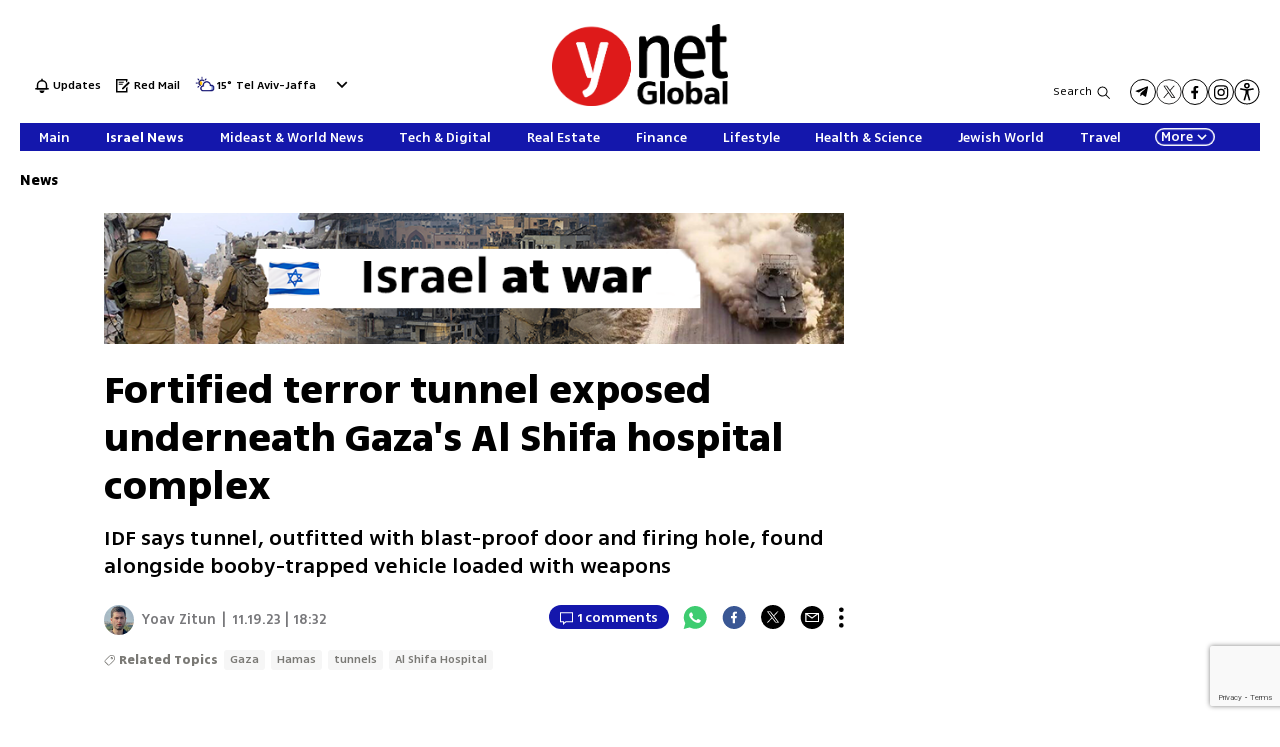

--- FILE ---
content_type: text/html; charset=utf-8
request_url: https://www.ynetnews.com/article/hywtiapep
body_size: 25462
content:

<!DOCTYPE html>
<!--date generated - 2026-01-08T04:32:23.948603Z-->
<html lang='en' >
<head>
    <meta charset="UTF-8">
    <meta http-equiv="Pragma" content="no-cache"/>
    <title>Fortified terror tunnel exposed underneath Gaza&#x27;s Al Shifa hospital complex</title>
        <meta name="description" content="IDF says tunnel, outfitted with blast-proof door and firing hole, found alongside booby-trapped vehicle loaded with weapons"/><meta property="vr:marketing content" content="0"/><link rel='canonical' href='https://www.ynetnews.com/article/hywtiapep'>
        <meta itemprop="name" content="Fortified terror tunnel exposed underneath Gaza&#x27;s Al Shifa hospital complex">
        
        <meta itemprop="description" content="IDF says tunnel, outfitted with blast-proof door and firing hole, found alongside booby-trapped vehicle loaded with weapons">
                <meta property="og:type" content="article"/>
                <meta property="og:url" content="https://www.ynetnews.com/article/hywtiapep"/>
                <meta property="og:title" content="Fortified terror tunnel exposed underneath Gaza&#x27;s Al Shifa hospital complex"/>
                <meta property="og:description" content="IDF says tunnel, outfitted with blast-proof door and firing hole, found alongside booby-trapped vehicle loaded with weapons"/>
                <meta property="og:image" content="https://ynet-pic1.yit.co.il/picserver5/crop_images/2023/11/19/ry8tn6vVa/ry8tn6vVa_2_0_1599_901_0_large.jpg"/>
                <meta property="og:site_name" content="ynetglobal"/>
                <meta property="article:published_time" content="2023-11-19T18:32:17.689197Z"/>
                <meta property="article:update_time" content="2023-11-19T18:32:17.689197Z"/>
                <meta property="og:IsPay" content="0"/>
                <meta property="article:content_tier" content="free"/>
            
                <meta name="twitter:card" content="summary_large_image"/>
                <meta name="twitter:url" content="https://www.ynetnews.com/article/hywtiapep"/>
                <meta name="twitter:title" content="Fortified terror tunnel exposed underneath Gaza&#x27;s Al Shifa hospital complex"/>
                <meta name="twitter:description" content="IDF says tunnel, outfitted with blast-proof door and firing hole, found alongside booby-trapped vehicle loaded with weapons"/>
                <meta name="twitter:image" content="https://ynet-pic1.yit.co.il/picserver5/crop_images/2023/11/19/ry8tn6vVa/ry8tn6vVa_2_0_1599_901_0_large.jpg"/>
                
            <meta property="vr:title" content='Fortified terror tunnel exposed underneath Gaza&#x27;s Al Shifa hospital complex'/>
            <meta property="vr:image_credit" content='Photo: IDF Spokesperson's Unit'/>
            <meta property="vr:published_time" content="2023-11-19T18:32:17.689197Z"/>
            <meta property="vr:image" content="https://ynet-pic1.yit.co.il/picserver5/crop_images/2023/11/19/ry8tn6vVa/ry8tn6vVa_2_0_1599_901_0_large.jpg"/>
            <meta property="vr:author" content='Yoav Zitun'/>
            <meta property="vr:category" content="ENews"/>
        <meta property="vr:type" content="video"/><meta name="viewport" content="width=1240">
                <meta name="application-name" content="ynetglobal"/>
            <meta property='channel-name' content='News'/>
            
            <meta name='can-recommend' content="true" />
            <meta property="publishedPageId" content="66368">
            <meta property="sub-channel-ID" content="3082">
            <meta property="sub-channel-name" content="News">
            <meta property="recommended content" content="false">
<link href="https://ynet-pic1.yit.co.il/Common/frontend/site/prod/ynetnews.a7236de977a266e563fa6791ecf5f1fa.css" rel="stylesheet"/><script async src="https://securepubads.g.doubleclick.net/tag/js/gpt.js"></script><link rel="shortcut icon" type="image/x-icon" href="https://www.ynetnews.com/images/favicon/favicon_2.ico"/><script> window.articleId = "hywtiapep"</script>
                <script>
                    dataLayer = [{ 
                         
                        
                'hostname': 'ynetnews.com',
                'pageName': '/article/hywtiapep',
                'dcPath': '3082.ENews-1.Home',
                'contentPageType': 'Article',
                'userId': window.YitPaywall && YitPaywall.user && YitPaywall.user.props ? YitPaywall.user.props.userId : '',
                'user_type': window.YitPaywall && YitPaywall.user && YitPaywall.user.props ? (YitPaywall.user.props.user_type || '').toLowerCase() : 'guest',
                'piano_id': window.YitPaywall && YitPaywall.user && YitPaywall.user.props ? YitPaywall.user.props.piano_id : '',
                'display': window.matchMedia('(prefers-color-scheme: dark)').matches ? 'dark_mode' : 'light_mode',
                'channel_name': 'News',
             
                        
                    'articleID': 'hywtiapep',
                    'authorName': 'Yoav Zitun',
                    'articleTags': 'Hamas, Gaza, tunnels, Al Shifa Hospital',
                    'datePublished': '2023-11-19 20:32:17',
                    'dateModified': '2023-11-19 20:32:17',
                    'sponsoredContent': 'No',
                    'wordCount': '522',
                    'editor': 'ynetnews',
                    'statistics_name': 'ENews',
                    'channelName': 'News',
                    'commentsCount': 1,
                    'videosCount': 4,
                    'article_class': 'regular',
                 
                         
                    }];
                </script>
                <script>
                    (function (w, d, s, l, i) {
                        w[l] = w[l] || [];
                        w[l].push({
                            'gtm.start': new Date().getTime(), 
                            event: 'gtm.js'
                        });
                        var f = d.getElementsByTagName(s)[0], j = d.createElement(s), dl = l != 'dataLayer' ? '&l=' + l : '';
                        j.async = true; 
                        j.src = 'https://www.googletagmanager.com/gtm.js?id=' + i + dl;
                        f.parentNode.insertBefore(j, f);
                    })(window, document, 'script', 'dataLayer', 'GTM-TC5SQQ');
                </script>
            
            <script>
                function _isMobile() {
                    var isMobile = (/iphone|ipod|android|blackberry|fennec/).test
                    (navigator.userAgent.toLowerCase());
                    return isMobile;
                }

                var isMobile1 = _isMobile();
            </script>
        <script> window.defaultNativeVideoType = "flowplayer"</script>
               <script>
                var dcPath = "3082.ENews-1.Home"
                var dcTags = ['Hamas', 'Gaza', 'tunnels', 'Al Shifa Hospital']
                var dcContentID = "hywtiapep"
                var browsi_prebid_v3 = ""
                var show_inboard_v3 = ""
                var show_ynet_valuad = ""
                var show_blogs_ads = ""
              </script>
         <script type='text/javascript'>
                                                      var googletag = googletag || {};
                                                      googletag.cmd = googletag.cmd || [];
                                                      </script><script>
                          
                                              if (window.innerWidth >= 767) {
                                                {
                                                    var gen_ban = 'ads.300x250.1 ads.300x250.2';
                                                    var general_banners_divs = gen_ban.split(' ');
                                                    var gen_ban_size = '300x250 300x250';
                                                    var general_banners_divs_sizes = gen_ban_size.split(' ');
                                                }
                                              } else if (window.innerWidth <= 767) {} 
                          
                          var page_800 = false;
                          var dcBgColor = 'fff';
                          var dcGeo = '1';
                          var ParentCategory = 'ENews';
                          var dcCG = 'article';
                          if (document.cookie.indexOf('dcGeoAB') != -1) dcGeo = '2';
                          var video = '1'
                          var dcSite = 'yns';                                  
                          var dcLoadAds = 1;
                          var Dc_refresh_all = 14;
                          var Dc_refresh_jumbo = 14;
                          var Dc_refresh_ozen = 14;
                          var gptVer= '';
                          var gptCtv= '';
                          var new_gpt = '1';
                          var newMedia = 'True';
                          var browsi_on_gpt = 'False';
                          var browsi_prebid = 'False';
                          var show_truvid_mobile = 'False';
                          var show_truvid_desktop = 'False';
                          var adx_interstitial_mobile = 'False';
                          var amazon_header_bidding = 'False';
                          
                          
                      </script>
                     <script src=//totalmedia2.ynet.co.il/new_gpt/english/gpt_script_yns.js></script>
                      <script  src=></script>
                  
            <script type="application/ld+json">
                {
                  "@context": "http://schema.org",
                  "@type": "NewsArticle",
                  "mainEntityOfPage": {
                    "@type": "WebPage",
                    "@id": "https://www.ynetnews.com/article/hywtiapep"
                  },
                  "headline": "Fortified terror tunnel exposed underneath Gaza's Al Shifa hospital complex",
                  "image": [
    "https://ynet-pic1.yit.co.il/picserver5/crop_images/2023/11/19/ry8tn6vVa/ry8tn6vVa_0_0_1600_900_0_large.jpg",
    "https://ynet-pic1.yit.co.il/picserver5/crop_images/2023/11/19/rkHV6Tv4T/rkHV6Tv4T_0_0_1600_900_0_large.jpg",
    "https://ynet-pic1.yit.co.il/picserver5/crop_images/2023/11/19/SJDh66vNa/SJDh66vNa_0_0_1600_900_0_large.jpg",
    "https://ynet-pic1.yit.co.il/picserver5/crop_images/2023/11/19/ryARTTP4T/ryARTTP4T_0_0_1600_900_0_large.jpg"
],
                  "datePublished": "2023-11-19T18:32:17.689197Z",
                  "dateModified": "2023-11-19T18:32:17.689197Z",
                  "author": {
                    "@type": "Person",
                    "name": "Yoav Zitun"
                  },
                  "publisher": {
                    "@type": "Organization",
                    "name": "ynetglobal",
                    "logo": {
                      "@type": "ImageObject",
                      "url": "https://ynet-pic1.yit.co.il/picserver6/wcm_upload/2025/08/28/rJik3jpFex/global_defalt.png"
                    }
                  },
                  "description": "IDF says tunnel, outfitted with blast-proof door and firing hole, found alongside booby-trapped vehicle loaded with weapons",
                  "wordCount": "522",
                  "commentCount": "1",
                  "genre": "3082.ENews-1.Home",
                  "isAccessibleForFree": "True",
                  "keywords": "Hamas,Gaza,tunnels,Al Shifa Hospital",
                  "articleBody": "   IDF forces uncovered a tunnel used by Hamas for terrorist purposes underneath Gaza City's Al Shifa hospital complex, the army reported Sunday evening.  Follow Ynetnews on Facebook | Twitter | Instagram | TikTok >> Read more: Houthi rebels hijack 'Israeli' cargo ship, report says Netanyahu: 'Iranian attack against international vessel' Khamenei urges Muslim states to cut political ties with Israel for 'limited period' One sacrifice, 6 lives: fallen soldier's organs save 6 people in final heroic act Five days into the operation at the sensitive site, the IDF stated, \"The medical center has become an Iron Dome for the ranks of Hamas' commanders, and in the case of the October 7 attack, for holding hostages - both in Al Shifa and in Al Quds, Al Rantisi and Al Nasser hospitals.\"       A statement revealed that a staircase leading to a 55-meter-long (180-foot) terror tunnel, situated 10 meters (30 feet) deep, was discovered beneath the compound.  The tunnel shaft is reportedly outfitted with various defense measures, including a blast-proof door and a firing hole, which the army says is \"used by the Hamas terrorist organization to block Israeli forces from entering the command centers and the underground assets belonging to Hamas.\" The IDF added that the tunnel shaft was discovered under a shed near the hospital, alongside a booby-trapped pickup truck loaded with weapons such as anti-tank missiles, explosives and AK-47 rifles.     \"The findings clearly prove that numerous buildings in the hospital's complex are used by Hamas as cover for terrorist infrastructure and activities. This is further evidence of the cynical manner Hamas uses the residents of the Gaza Strip as a human shield for their murderous terrorist activities,\" the army said in its statement. Last week, Israeli forces found significant amounts of weapons in both the MRI center and the Qatari building of Al Shifa Hospital. The IDF reports that in the three weeks between the October 7 attack and Israel's ground operations in Gaza, Hamas instructed to seal tunnel shafts and conceal weapons, using the presence of 30,000 Gazans in the hospital compound as cover.     Combat materials and explosives were reportedly located in the cardiology and physiotherapy departments of Al Shifa Hospital. Also discovered were a Hamas command center and a Toyota pickup truck, prepared for the October 7 surprise attack. Shaldag Unit forces documented underground spaces linked by the exposed tunnel. The IDF states these spaces in Al Shifa are intended for managing and conducting combat operations, not merely for concealing high-ranking individuals. There are currently 300 patients and medical staff remaining in Al Shifa Hospital after some patients, including premature infants, were evacuated on Sunday and transferred to other medical centers. The IDF emphasized that the operation at Al Shifa is expected to continue.  Earlier Sunday, it was reported that teams from the Palestinian Red Crescent evacuated 31 premature infants from Al Shifa Hospital in coordination with the World Health Organization and the UN Office for the Coordination of Humanitarian Affairs (OCHA), as announced on their Facebook page. The infants were moved to southern Gaza \"in preparation for their transfer to the Emirates Hospital in Rafah,\" it was stated.",
                  "video": [{"@type": "VideoObject", "embedUrl": "", "thumbnailUrl": "https://www.ynetnews.com/picserver5/videos_pic/2023/11/19/NYGSNGOJ3/image.png", "author": {"@type": "Person", "name": "ynetnews - News"}, "duration": "PT0M24S", "name": "Video: IDF Spokesperson's Unit", "uploadDate": "2023-11-19T18:32:17.689197Z", "description": "Booby-trapped pickup truck loaded with weapons found beside terror tunnel in Gaza City's Al Shifa hospital complex ", "contentUrl": "https://progressive-video-ynet.ynethd.com/1123/51c1f1d44efb0549bab3b554b608d996-hd720.mp4"}, {"@type": "VideoObject", "embedUrl": "", "thumbnailUrl": "https://www.ynetnews.com/picserver5/videos_pic/2023/11/19/FVZPMZ1U4/image.png", "author": {"@type": "Person", "name": "ynetnews - News"}, "duration": "PT2M10S", "name": "Video: IDF Spokesperson's Unit", "uploadDate": "2023-11-19T18:32:17.689197Z", "description": "Footage of interior of terror tunnel uncovered by IDF forces in Gaza City's Al Shifa hospital complex ", "contentUrl": "https://progressive-video-ynet.ynethd.com/1123/3d0aecf94b89596500d2642816ce82e9-hd720.mp4"}, {"@type": "VideoObject", "embedUrl": "", "thumbnailUrl": "https://www.ynetnews.com/picserver5/videos_pic/2023/11/19/6P47ZLDZY/image.png", "author": {"@type": "Person", "name": "ynetnews - News"}, "duration": "PT3M27S", "name": "Video: IDF Spokesperson's Unit", "uploadDate": "2023-11-19T18:32:17.689197Z", "description": "Terror tunnel shaft uncovered by IDF forces in Gaza City's Al Shifa hospital complex ", "contentUrl": "https://progressive-video-ynet.ynethd.com/1123/358b68706602c429d050333200371616-hd720.mp4"}, {"@type": "VideoObject", "embedUrl": "", "thumbnailUrl": "https://www.ynetnews.com/picserver5/videos_pic/2023/11/19/4V2Z7B7PW/image.png", "author": {"@type": "Person", "name": "ynetnews - News"}, "duration": "PT1M29S", "name": "Video: IDF Spokesperson's Unit", "uploadDate": "2023-11-19T18:32:17.689197Z", "description": "Additional footage of interior of terror tunnel uncovered by IDF forces in Gaza City's Al Shifa hospital complex ", "contentUrl": "https://progressive-video-ynet.ynethd.com/1123/36730c3c4af2a1789198cf160eeb6719-hd720.mp4"}]
                  
                }
            </script>
        
        <script type="application/ld+json">
            {
    "breadcrumb": {
        "@type": "BreadcrumbList",
        "itemListElement": [
            {
                "@type": "ListItem",
                "position": 1,
                "item": {
                    "@type": "WebSite",
                    "@id": "https://www.ynetnews.com/category/3082",
                    "name": "Latest Israel News"
                }
            }
        ]
    },
    "@type": "WebPage",
    "@context": "http://schema.org",
    "url": "https://www.ynetnews.com/article/hywtiapep",
    "name": "Fortified terror tunnel exposed underneath Gaza&#x27;s Al Shifa hospital complex",
    "description": "IDF says tunnel, outfitted with blast-proof door and firing hole, found alongside booby-trapped vehicle loaded with weapons"
}
        </script>
                <script type="application/ld+json">
                    {
    "@type": "Organization",
    "sameAs": [
        "https://www.facebook.com/ynetenglish/",
        "https://twitter.com/ynetglobal"
    ],
    "@context": "http://schema.org",
    "url": "https://https://www.ynetnews.com/category/3083",
    "logo": "https://ynet-pic1.yit.co.il/picserver6/wcm_upload/2025/08/28/rJik3jpFex/global_defalt.png",
    "name": "ynetglobal"
}
                </script><script>var video_analytics_src = "ynet";var video_ad_iu = "/6870/ynetnews/desktop/video_preroll";var video_ad_yncd = "hywtiapep";var video_ad_iu_mobile = "/6870/ynetnews/mobileweb/video_preroll";var video_ad_description_url = "https://www.ynetnews.com/article/hywtiapep";</script><script defer type="text/javascript" src="https://ynet-pic1.yit.co.il/Common/frontend/site/prod/vendors-widgets.517f9e40f1da85aafc4b.js"></script><script>var YITSiteWidgets=YITSiteWidgets||[];</script><script defer type="text/javascript" src="https://ynet-pic1.yit.co.il/Common/frontend/site/prod/widgets.934e92f439330060c5a7.js"></script>
                        <script src="https://cdn.flowplayer.com/releases/native/3/stable/flowplayer.min.js"></script>
         <link rel="stylesheet" href="https://cdn.flowplayer.com/releases/native/3/stable/style/flowplayer.css" />
          <script src="https://cdn.flowplayer.com/releases/native/3/stable/plugins/ads.min.js"></script>
         <script src="//cdn.flowplayer.com/releases/native/3/stable/plugins/cuepoints.min.js"></script>
         <script src="https://cdn.flowplayer.com/releases/native/3/stable/plugins/ga4.min.js"></script>
         <script src="https://cdn.flowplayer.com/releases/native/3/stable/plugins/keyboard.min.js"></script>
         <script src="https://cdn.flowplayer.com/releases/native/3/stable/plugins/share.min.js"></script>
         <script src="https://cdn.flowplayer.com/releases/native/3/stable/plugins/qsel.min.js"></script>
          <script src="https://cdn.flowplayer.com/releases/native/3/stable/plugins/asel.min.js"></script>
          <script src="https://cdn.flowplayer.com/releases/native/3/stable/plugins/hls.min.js"></script>
          <script src="https://cdn.flowplayer.com/releases/native/3/stable/plugins/float-on-scroll.min.js"></script>
		  <script>window.isGa4=1</script>
<script src="https://cdn.flowplayer.com/releases/native/3/stable/plugins/dash.min.js"></script>
                        <script type="text/javascript" src="https://imasdk.googleapis.com/js/sdkloader/ima3.js"></script>
                        <script src="https://cdn.flowplayer.com/releases/native/translations/flowplayer.lang.en.js"></script> 
                    
<!--wcm pixel 18330 -->
<script>
window["videoPlayerLogo"] = "https://ynet-pic1.yit.co.il/picserver6/wcm_upload/2025/08/28/BySz1n6Kgl/logo_video_global.png";
</script>
<!--wcm pixel 2381 -->
<script>
if (window.innerWidth >= "767") {
 let frequencyLogic = JSON.parse(localStorage.getItem("frequencyLogic")) !== null ? JSON.parse(localStorage.getItem("frequencyLogic")) : { datetime: Date.now(), displayedlast: '', };
      let millis = Date.now() - frequencyLogic.datetime;
      let IsUnique = JSON.parse(localStorage.getItem("frequencyLogic")) === null || JSON.parse(localStorage.getItem("frequencyLogic")) !== null && (Math.floor(millis / 1000) > 300);

      // GPT ad slots
      var interstitialSlot;

      googletag.cmd.push(function() {

        interstitialSlot = googletag.defineOutOfPageSlot(
            '/6870/ynetnews/desktop/interstitial.adx',
            googletag.enums.OutOfPageFormat.INTERSTITIAL);

        if (interstitialSlot) {
          interstitialSlot.addService(googletag.pubads());
          console.log("Interstitial is loading ...");

          googletag.pubads().addEventListener('slotOnload', function(event) {
            if (interstitialSlot === event.slot) {                    
              console.log('Interstitial is loaded.');
              frequencyLogic.datetime = Date.now();
              frequencyLogic.displayedlast = `/6870/ynetnews/desktop/interstitial.adx`;
              localStorage.setItem('frequencyLogic', JSON.stringify(frequencyLogic));
            }
          });     

googletag.pubads().addEventListener('slotVisibilityChanged',
              function(event) {
                var slot = event.slot;
                console.group('Visibility of slot', slot.getSlotElementId(), 'changed.');
                // Log details of the event.
                console.log('Visible area:', event.inViewPercentage + '%');
                console.groupEnd(); 
                if (slot === interstitialSlot) {
                  document.getElementsByTagName("body")[0].style.overflow = "hidden";
                }
            }
          );

       
        }

        googletag.pubads().collapseEmptyDivs(true);
        googletag.pubads().enableSingleRequest();
        googletag.enableServices();
      });
}
    </script>
<!--wcm pixel 13923 -->
<script async src="https://cdn.taboola.com/webpush/publishers/1763642/taboola-push-sdk.js"></script>

<!--wcm pixel 11031 -->
<style>
    .flowplayer .fp-title {
        display: none !important;
    }
</style>
<!--wcm pixel 9383 -->
<script type="text/javascript" src="https://ynet-pic1.yit.co.il/Common/Api/Scripts/jquery-3.6.3.min.js"></script>
<!--wcm pixel 13602 -->
<script async="async" src="https://www.google.com/adsense/search/ads.js"></script>

<!-- other head elements from your page -->

<script type="text/javascript" charset="utf-8">
(function(g,o){g[o]=g[o]||function(){(g[o]['q']=g[o]['q']||[]).push(
  arguments)},g[o]['t']=1*new Date})(window,'_googCsa');
</script>

<!--wcm pixel 8302 -->
<script type=""text/javascript"">
  window._taboola = window._taboola || [];
   if (window.dcPath != "3083.ECentral-1.Home" && window.dcCG != "article") {
      _taboola.push({category:'auto'});
   } else if (window.dcCG == "article") {
      _taboola.push({article:'auto'});
   } else {
      _taboola.push({homepage:'auto'});
   }

  !function (e, f, u, i) {
    if (!document.getElementById(i)){
      e.async = 1;
      e.src = u;
      e.id = i;
      f.parentNode.insertBefore(e, f);
    }
  }(document.createElement('script'),
  document.getElementsByTagName('script')[0],
  '//cdn.taboola.com/libtrc/ynet-ynetnews/loader.js',
  'tb_loader_script');
  if(window.performance && typeof window.performance.mark == 'function')
    {window.performance.mark('tbl_ic');}
</script>

<!--wcm pixel 15083 -->
<meta name="robots" content="max-image-preview:large">
<!--wcm pixel 10129 -->
<script> window.fpToken = "eyJraWQiOiJxYzh2NFJUMGYzWm8iLCJ0eXAiOiJKV1QiLCJhbGciOiJFUzI1NiJ9.eyJjIjoie1wiYWNsXCI6NixcImlkXCI6XCJxYzh2NFJUMGYzWm9cIixcImRvbWFpblwiOltcInluZXRuZXdzLmNvbVwiXX0iLCJpc3MiOiJGbG93cGxheWVyIn0.NvEOUH7fCtT_7W5-T3_jNR0p8C6cE1LkU-92em_CD_uTO8lqPIRgm7feUtiAYTVDDCo0hKs_ZneZHA6mtKMdeQ"</script>
<!--wcm pixel 9685 -->
<meta property="fb:app_id" content="646875168792966"/>

<!--wcm pixel 12902 -->
<script> window.analyticsCode = ["G-MMEMJ04KKD"] </script>
<!--wcm pixel 10142 -->
<script>
    window.WCM_POPULARITY_LINK = "https://stats.ynet.co.il/popularity/popularity.php"
</script>

<!--wcm pixel 9725 -->
<link rel="shortcut icon" type="image/x-icon" href="/images/favicon/favicon_2.ico"/>

<!--wcm pixel 12922 -->
<script>
  window.dataLayer = window.dataLayer || [];
  function gtag(){dataLayer.push(arguments);}
</script>
<script> window.siteID = "ynetnews"</script><script src="https://www.google.com/recaptcha/api.js?render=6LfIRIEgAAAAAHZSla44gKgNZiscWCTKTpszR8N6"></script>
                      <script> window.wcmCaptchaSiteKey = "6LfIRIEgAAAAAHZSla44gKgNZiscWCTKTpszR8N6"</script>
                      
<script>var __uzdbm_1 = "2e8eab90-d996-42a8-9c19-b26c35447303";var __uzdbm_2 = "MTYzMGFiNTMtZDI3ZS00MzNlLTlmYmEtMzkxYjM1YTY0MmM2JDE3Mi43MS4yNTQuMjUx";var __uzdbm_3 = "";var __uzdbm_4 = "false";var __uzdbm_5 = "";var __uzdbm_6 = "";var __uzdbm_7 = "";</script> <script>   (function (w, d, e, u, c, g, a, b) {     w["SSJSConnectorObj"] = w["SSJSConnectorObj"] || {       ss_cid: c,       domain_info: "auto",     };     w[g] = function (i, j) {       w["SSJSConnectorObj"][i] = j;     };     a = d.createElement(e);     a.async = true;     if (       navigator.userAgent.indexOf('MSIE') !== -1 ||       navigator.appVersion.indexOf('Trident/') > -1     ) {       u = u.replace("/advanced/", "/advanced/ie/");     }     a.src = u;     b = d.getElementsByTagName(e)[0];     b.parentNode.insertBefore(a, b);   })(     window, document, "script", "https://www.ynetnews.com/18f5227b-e27b-445a-a53f-f845fbe69b40/stormcaster.js", "d27g", "ssConf"   );   ssConf("c1", "https://www.ynetnews.com");   ssConf("c3", "c99a4269-161c-4242-a3f0-28d44fa6ce24");   ssConf("au", "ynetnews.com");   ssConf("cu", "validate.perfdrive.com, ssc"); </script></head>
<body  >

            <noscript><iframe src="https://www.googletagmanager.com/ns.html?id=GTM-TC5SQQ"
            height="0" width="0" style="display:none;visibility:hidden"></iframe></noscript>
        
            <script>
                !function (t, e) {
                    "use strict";
                    var i = "classList", n = function (t, i) {
                        var n = i || {};
                        this.trigger = t, this.rate = n.rate || 500, this.el = e.getElementsByClassName("iframe-lightbox")[0] || "", this.body = this.el ? this.el.getElementsByClassName("body")[0] : "", this.content = this.el ? this.el.getElementsByClassName("content")[0] : "", this.href = t.dataset.src || "", this.paddingBottom = t.dataset.paddingBottom || "", this.onOpened = n.onOpened, this.onIframeLoaded = n.onIframeLoaded, this.onLoaded = n.onLoaded, this.onCreated = n.onCreated, this.onClosed = n.onClosed, this.init()
                    };
                    n.prototype.init = function () {
                        var t = this;
                        this.el || this.create();
                        var e = function (t, e) {
                            var i, n, o, s;
                            return function () {
                                o = this, n = [].slice.call(arguments, 0), s = new Date;
                                var a = function () {
                                    var d = new Date - s;
                                    d < e ? i = setTimeout(a, e - d) : (i = null, t.apply(o, n))
                                };
                                i || (i = setTimeout(a, e))
                            }
                        }(function (e) {
                            e.preventDefault(), t.open()
                        }, this.rate);
                        this.trigger.addEventListener("click", e)
                    }, n.prototype.create = function () {
                        var t = this, n = e.createElement("div");
                        this.el = e.createElement("div"), this.content = e.createElement("div"), this.body = e.createElement("div"), this.el[i].add("iframe-lightbox"), n[i].add("backdrop"), this.content[i].add("content"), this.body[i].add("body"), this.el.appendChild(n), this.content.appendChild(this.body), this.contentHolder = e.createElement("div"), this.contentHolder[i].add("content-holder"), this.contentHolder.appendChild(this.content), this.el.appendChild(this.contentHolder), e.body.appendChild(this.el), n.addEventListener("click", function () {
                            t.close()
                        });
                        var o = function () {
                            t.isOpen() || (t.el[i].remove("is-showing"), t.body.innerHTML = "")
                        };
                        this.el.addEventListener("transitionend", o, !1), this.el.addEventListener("webkitTransitionEnd", o, !1), this.el.addEventListener("mozTransitionEnd", o, !1), this.el.addEventListener("msTransitionEnd", o, !1), this.callCallback(this.onCreated, this)
                    }, n.prototype.loadIframe = function () {
                        var t = this;
                        this.iframeId = "iframe-lightbox" + Date.now(), this.body.innerHTML = '<iframe src="' + this.href + '" name="' + this.iframeId + '" id="' + this.iframeId + '" onload="this.style.opacity=1;" style="opacity:0;border:none;" scrolling="no" webkitallowfullscreen="true" mozallowfullscreen="true" allowfullscreen="true" height="166" frameborder="no"></iframe>', function (n, o) {
                            e.getElementById(n).onload = function () {
                                this.style.opacity = 1, o[i].add("is-loaded"), t.callCallback(t.onIframeLoaded, t), t.callCallback(t.onLoaded, t)
                            }
                        }(this.iframeId, this.body)
                    }, n.prototype.open = function () {
                        this.loadIframe(), this.paddingBottom ? this.content.style.paddingBottom = this.paddingBottom : this.content.removeAttribute("style"), this.el[i].add("is-showing"), this.el[i].add("is-opened"), this.callCallback(this.onOpened, this)
                    }, n.prototype.close = function () {
                        this.el[i].remove("is-opened"), this.body[i].remove("is-loaded"), this.callCallback(this.onClosed, this)
                    }, n.prototype.isOpen = function () {
                        return this.el[i].contains("is-opened")
                    }, n.prototype.callCallback = function (t, e) {
                        "function" == typeof t && t.bind(this)(e)
                    }, t.IframeLightbox = n
                }("undefined" != typeof window ? window : this, document);
            </script>
        
                        <div id=ads.skyscraper style='position:fixed;top:0;right:0;'>
                        <script type='text/javascript'>
                            if (navigator.appName != "Microsoft Internet Explorer") {
                                if (document.getElementById('ads.skyscraper')) {
                                    document.getElementById('ads.skyscraper').style.position = "fixed";
                                }
                            }
                        </script>
                        </div>
                    
                                <div id=ads.skyscraper.left style='position:fixed;top:0;left:0;'>
                                            <script type='text/javascript'>
                                                if (navigator.appName != "Microsoft Internet Explorer") {
                                                    if (document.getElementById('ads.skyscraper.left')) {
                                                        document.getElementById('ads.skyscraper.left').style.position = "fixed";
                                                    }
                                                }
                                            </script>
                                </div>
                                <div id=ads.biglivebox></div><div id=ads.banner style='position:fixed;bottom:0;'>                            
             <script type="text/javascript"> 

             window.closeBigAd = false;
             if(window.innerWidth <= '768') {                                     
                 function waitForElement(elementPath, callBack){
                           window.setTimeout(function(){
                             if($(elementPath).length){
                               callBack(elementPath, $(elementPath));
                             }else{
                               waitForElement(elementPath, callBack);
                             }
                           },500)
                     }       
                 if(document.cookie.indexOf('cookieconsent_status') === -1 && 
                     window.cookieconsent != undefined) {
                     document.getElementById("ads.banner").classList.add(
                     'remove_sticky');
                     $(window).scroll(function() {
                         if(window.closeBigAd){
                             return false;
                         } 
                         if ($( ".cc-grower" ).length > 0) {                      



                         var top_of_element = $(".cc-grower").offset().top;
                         var bottom_of_element = $(".cc-grower").offset().top + $(
                         ".cc-grower").outerHeight();
                         var bottom_of_screen = $(window).scrollTop() + $(
                         window).height();
                         var top_of_screen = $(window).scrollTop();
                         if ((bottom_of_screen > top_of_element) && (
                         top_of_screen < 
                         bottom_of_element) && document.cookie.indexOf(
                         'cookieconsent_status') === -1) {
                          document.getElementById("ads.banner").classList.add(
                          'remove_sticky');
                         } else {
                            document.getElementById("ads.banner").classList.remove(
                            'remove_sticky');
                         }
                        }
                     })
                     waitForElement("#Biglivebox_Close_button",function(){
                         $('#Biglivebox_Close_button').click(function(){
                             window.closeBigAd = true;
                            document.getElementById("ads.banner").classList.remove(
                            'remove_sticky');     
                         })
                     })
                   }                            
                 
              }
              </script>                              
        </div><div id="site_container" class=""><div><div class="hContainer ynetnews grid1280_2 isLtr article articleContainer"><script>window.dateFormat="mdy", window.timezone="Asia/Jerusalem", window.languageCode ="en-GB"</script><script>
window.currentPlayingYoutubePlayer = window.currentPlayingYoutubePlayer || null;
window.YoutubeAPIControlller  = {
        _queue: [],
        _isLoaded: false,

        load: function (component) {
            // if the API is loaded just create the player
            if (this._isLoaded) {
                component.createPlayer()
            } else {
                this._queue.push(component)
            }
        },

        loadAPI: function () {
            // load the api
            var tag = document.createElement('script');
            tag.src = "https://www.youtube.com/iframe_api";
            var firstScriptTag = document.getElementsByTagName('script')[0];
            firstScriptTag.parentNode.insertBefore(tag, firstScriptTag);

            var that = this;
            window.onYouTubeIframeAPIReady = function() {
                that._isLoaded = true
                for (let i = that._queue.length; i--;) {
                    that._queue[i].createPlayer()
                }
                that._queue = []
            }
        },
    }
    setTimeout(function(){window.YoutubeAPIControlller.loadAPI()}, 1000);
</script><span><span id="SyhQgvQnnN11g"></span><script>window.YITSiteWidgets.push(['SyhQgvQnnN11g','SiteLinkLightBoxInjector',{}]);</script></span><span><span id="Sy6mewmh3VZg"></span><script>window.YITSiteWidgets.push(['Sy6mewmh3VZg','SiteAnalyticsInjector',{"analyticsObject":{"dc_path":"","page_title":"Fortified terror tunnel exposed underneath Gaza's Al Shifa hospital complex","cid":"","yid":"","page_type":"article","ad_blocker":false,"channel_name":"News","user_status":0,"article_id":"hywtiapep","author_name":"Yoav Zitun","editor_name":"","date_modified":"2023-11-19T18:32:17.689Z","date_published":"2023-11-19T18:32:17.689Z","videos_count":4,"sponsored_content":false,"word_count":522,"article_tags":["Gaza","Hamas","tunnels","Al Shifa Hospital"],"comments_count":0},"mainClassName":"hContainer ynetnews grid1280_2 isLtr article articleContainer"}]);</script></span><div style="width:1240px;direction:ltr;margin:0 auto" class="RelativeElementsContainer site_page_root"><div class="layoutContainer" style="position:relative;min-height:0;padding-bottom:0;width:1240px;margin:0 auto;box-sizing:border-box"><div tabindex="0" class="layoutItem top-ad" style="position:relative;top:0;left:0;margin-bottom:20px"><span class="no-print"><div style="height:100%"><div id="ads.top"></div></div></span></div></div><div class="layoutContainer" style="position:relative;min-height:2013px;padding-bottom:344px;width:1240px;margin:0 auto;box-sizing:border-box"><div tabindex="0" class="layoutItem ynetnews-header" style="position:absolute;top:0;left:0;height:133px;width:1240px"><div style="height:100%"><span><span id="ByR7evQh2Vbl"><div class="YnetnewsHeader basic" id="YnetHeader"><div class="headerTop"><div class="leftSideLinks"><a id="BykExwmhnEbx" href="https://www.ynetnews.com/category/3089" target="_top"><span class="headerIcon flash" id="flashBell"></span> <span class="flashText">Updates</span></a><a id="HklVxDX32N11e" href="https://www.ynetnews.com/category/43972" target="_top"><span class="headerIcon redMail"></span> <span class="redMailText">Red Mail</span></a><div class="WeatherViewInHeader" id="main_header_weather"><div class="weatherimage"><a href="https://www.ynetnews.com/weather/tel-aviv-yafo"><img src="https://www.ynetnews.com/Cnt/Images/Weather/1220.png" aria-hidden="true"/></a></div><div class="weathertempsdiv"><a href="https://www.ynetnews.com/weather/tel-aviv-yafo" class="weatherLink"><span class="weathertemps">15°</span></a></div><div id="headerWeatherSelect" class="headerWeatherSelect"><a href="https://www.ynetnews.com/weather/tel-aviv-yafo" class="selectedCity">Tel Aviv-Jaffa</a><div class="menuToggler toOpen"></div></div></div></div><div class="logo"><a aria-label="" id="rkW4gvQnhVWg" href="https://www.ynetnews.com/category/3083" target="_top"><img alt="" title="" aria-hidden="true" aria-label="Page Logo" src="https://ynet-pic1.yit.co.il/picserver6/wcm_upload/2025/08/28/BkLy3jaKlg/global_header_logo.png"/></a></div><div class="followUsLinks"><div class="searchArea"><button class="searchBtn">Search</button></div><div class="mediaLinks"><a href="https://t.me/ynetnewslatest" class="mediaIcon linkToTelegram" target="_blank"></a><a href="https://twitter.com/ynetnews" class="mediaIcon linkToTw" target="_blank"></a><a href="https://www.facebook.com/ynetenglish/" class="mediaIcon linkToFb" target="_blank"></a><a href="https://www.instagram.com/ynetnews/" class="mediaIcon linkToInst" target="_blank"></a><div id="mainAccessibilityButton"><a id="INDmenu-btn" title="אתר נגיש" accessKey="m" aria-labelledby="INDbtnTooltip" role="button"><span class="icon"></span></a></div></div></div></div><div class="BottomHeaderArea" id="BottomHeaderArea"><div class="mainNav" role="navigation" aria-label="Main Menu" style="background-color:#1417AC"><div class="navList"><div><a style="color:#ffffff;--menu-item-color:#ffffff" id="ryzVlDX2nEZg" href="https://www.ynetnews.com/category/3083" target="_top"><span> Main</span></a></div><div><a style="color:#ffffff;--menu-item-color:#ffffff" class="selected" id="B17NgPQh2V11g" href="https://www.ynetnews.com/category/3082" target="_top"><span> Israel News</span></a></div><div><a style="color:#ffffff;--menu-item-color:#ffffff" id="HyENlwX22NZg" href="https://www.ynetnews.com/category/9733" target="_top"><span> Mideast &amp; World News</span></a></div><div><a style="color:#ffffff;--menu-item-color:#ffffff" id="SkH4ewXn24bx" href="https://www.ynetnews.com/tech-and-digital" target="_top"><span> Tech & Digital</span></a></div><div><a style="color:#ffffff;--menu-item-color:#ffffff" id="r1LNgPQh2Nbe" href="https://www.ynetnews.com/real-estate" target="_top"><span> Real Estate</span></a></div><div><a style="color:#ffffff;--menu-item-color:#ffffff" id="HJPExP7h2Nbl" href="https://www.ynetnews.com/business" target="_top"><span> Finance</span></a></div><div><a style="color:#ffffff;--menu-item-color:#ffffff" id="HJuEePQh2EZg" href="https://www.ynetnews.com/culture" target="_top"><span>Lifestyle</span></a></div><div><a style="color:#ffffff;--menu-item-color:#ffffff" id="rkKEevX2nVbl" href="https://www.ynetnews.com/health_science" target="_top"><span> Health &amp; Science</span></a></div><div><a style="color:#ffffff;--menu-item-color:#ffffff" id="SJcVxwXhhNZl" href="https://www.ynetnews.com/jewish-world" target="_top"><span> Jewish World</span></a></div><div><a style="color:#ffffff;--menu-item-color:#ffffff" id="SkoEeDQ32NWe" href="https://www.ynetnews.com/travel" target="_top"><span> Travel</span></a></div></div><div id="wcm_MenuDisplay"><span class="moreBtn" id="wcm_MenuDisplay_moreBtn">More<span class="moreIcon toOpen"></span></span></div></div><div class="popUpmenu closed" role="sub-navigation" aria-label="Sub Menu"><div class="main_search_elements" id="mainSrchElements"><a href="javascript:void(0);" id="MsBtn" class="en" role="button"></a><div id="main_search_bg"><div id="mainSrchBoxInput"><input type="text" alt="חיפוש" class="mainSrchclass" id="mainSrchBox" aria-label="חיפוש" value="" placeholder="Search" style="background:#fff"/></div></div></div><div class="linksGroups"><div class="group"><div class="groupTitle">Channels</div><ul class="groupList"><li><a style="color:#000000" id="H1hElwX32EZg" href="https://www.ynetnews.com/opinions-analysis" target="_top"><span> Opinions</span></a></li><li><a style="color:#000000" id="SkT4xwm3hN11e" href="https://www.ynetnews.com/magazine" target="_top"><span> Magazine</span></a></li><li><a style="color:#000000" id="r1R4lPQn34Wg" href="https://www.ynetnews.com/sport" target="_top"><span> Sports</span></a></li><li><a style="color:#000000" id="HJJrlwm3hVbe" href="https://www.ynetnews.com/food" target="_top"><span> Food</span></a></li><li><a style="color:#000000" id="r1eHeDXnh411g" href="https://www.ynetnews.com/weather" target="_top"><span>Weather
</span></a></li><li><a style="color:#000000" id="BkWHePX23Vbl" href="https://www.ynetnews.com/podcasts" target="_top"><span> Podcasts</span></a></li></ul></div><div class="group"><div class="groupTitle">Sites & Sources</div><ul class="groupList"><li><a style="color:#000000" id="H1fSxPm2hNZl" href="https://www.ynet.co.il/home/0,7340,L-8,00.html" target="_top"><span>Ynet</span></a></li><li><a style="color:#000000" id="Sk7HgvQ2nNZe" href="https://www.calcalist.co.il/home/0,7340,L-8,00.html" target="_top"><span>Calcalist</span></a></li><li><a style="color:#000000" id="ByVHgPXn3EWe" href="https://www.yad2.co.il/?utm_source=ynet&amp;utm_medium=link_footer" target="_top"><span>yad2</span></a></li><li><a style="color:#000000" id="SJHrgvQh24be" href="https://www.ynetespanol.com/" target="_top"><span>ynetespanol</span></a></li><li><a style="color:#000000" id="BJLBlvm224Wg" href="https://www.vesty.co.il/main" target="_top"><span>Вести</span></a></li><li><a style="color:#000000" id="HkDBgw733EZl" href="https://www.mynet.co.il/" target="_top"><span>mynet</span></a></li></ul></div><div class="group"><div class="groupTitle">Contact</div><ul class="groupList"><li><a style="color:#000000" id="BkOSxw7324bl" href="https://www.ynetnews.com/article/syyer0fo0" target="_top"><span>Contact us</span></a></li><li><a style="color:#000000" id="SJYHxwm2hN11e" href="https://www.ynetnews.com/article/syrcqnwmt" target="_top"><span>Privacy Policy</span></a></li><li><a style="color:#000000" id="rycSeDXhhE11l" href="https://www.ynetnews.com/article/bkh7s3p7t" target="_top"><span>Terms of Use</span></a></li><li><a style="color:#000000" id="B1iHevQ334Wl" href="https://www.ynetnews.com/article/h1hlxb8dke" target="_top"><span>Accessibility Statement</span></a></li></ul></div></div></div></div></div></span><script>window.YITSiteWidgets.push(['ByR7evQh2Vbl','SiteYnetNewsHeaderComponenta',{"mainNavItems":[{"title":" Main","link":"https://www.ynetnews.com/category/3083","linkTarget":{"linkOpenType":"same","lightBoxBgColor":"#000000","lightBoxOpacity":70,"lightBoxHeight":700,"lightBoxWidth":803},"color":"#ffffff","isSelected":false},{"title":" Israel News","link":"https://www.ynetnews.com/category/3082","linkTarget":{"linkOpenType":"same","lightBoxBgColor":"#000000","lightBoxOpacity":70,"lightBoxHeight":700,"lightBoxWidth":803},"color":"#ffffff","isSelected":true},{"title":" Mideast &amp; World News","link":"https://www.ynetnews.com/category/9733","linkTarget":{"linkOpenType":"same","lightBoxBgColor":"#000000","lightBoxOpacity":70,"lightBoxHeight":700,"lightBoxWidth":803},"color":"#ffffff","isSelected":false},{"title":" Tech & Digital","link":"https://www.ynetnews.com/tech-and-digital","linkTarget":{"linkOpenType":"same","lightBoxBgColor":"#000000","lightBoxOpacity":70,"lightBoxHeight":700,"lightBoxWidth":803},"color":"#ffffff","isSelected":false},{"title":" Real Estate","link":"https://www.ynetnews.com/real-estate","linkTarget":{"linkOpenType":"same","lightBoxBgColor":"#000000","lightBoxOpacity":70,"lightBoxHeight":700,"lightBoxWidth":803},"color":"#ffffff","isSelected":false},{"title":" Finance","link":"https://www.ynetnews.com/business","linkTarget":{"linkOpenType":"same","lightBoxBgColor":"#000000","lightBoxOpacity":70,"lightBoxHeight":700,"lightBoxWidth":803},"color":"#ffffff","isSelected":false},{"title":"Lifestyle","link":"https://www.ynetnews.com/culture","linkTarget":{"linkOpenType":"same","lightBoxBgColor":"#000000","lightBoxOpacity":70,"lightBoxHeight":700,"lightBoxWidth":803},"color":"#ffffff","isSelected":false},{"title":" Health &amp; Science","link":"https://www.ynetnews.com/health_science","linkTarget":{"linkOpenType":"same","lightBoxBgColor":"#000000","lightBoxOpacity":70,"lightBoxHeight":700,"lightBoxWidth":803},"color":"#ffffff","isSelected":false},{"title":" Jewish World","link":"https://www.ynetnews.com/jewish-world","linkTarget":{"linkOpenType":"same","lightBoxBgColor":"#000000","lightBoxOpacity":70,"lightBoxHeight":700,"lightBoxWidth":803},"color":"#ffffff","isSelected":false},{"title":" Travel","link":"https://www.ynetnews.com/travel","linkTarget":{"linkOpenType":"same","lightBoxBgColor":"#000000","lightBoxOpacity":70,"lightBoxHeight":700,"lightBoxWidth":803},"color":"#ffffff","isSelected":false}],"displayType":"basic","tabBgColor":"#1417AC","groupsWithItems":[{"groupId":"Bk8h3kU3gj","groupName":"Channels","items":[{"title":" Opinions","link":"https://www.ynetnews.com/opinions-analysis","linkTarget":{"linkOpenType":"same","lightBoxBgColor":"#000000","lightBoxOpacity":70,"lightBoxHeight":700,"lightBoxWidth":803},"color":"#000000"},{"title":" Magazine","link":"https://www.ynetnews.com/magazine","linkTarget":{"linkOpenType":"same","lightBoxBgColor":"#000000","lightBoxOpacity":70,"lightBoxHeight":700,"lightBoxWidth":803},"color":"#000000"},{"title":" Sports","link":"https://www.ynetnews.com/sport","linkTarget":{"linkOpenType":"same","lightBoxBgColor":"#000000","lightBoxOpacity":70,"lightBoxHeight":700,"lightBoxWidth":803},"color":"#000000"},{"title":" Food","link":"https://www.ynetnews.com/food","linkTarget":{"linkOpenType":"same","lightBoxBgColor":"#000000","lightBoxOpacity":70,"lightBoxHeight":700,"lightBoxWidth":803},"color":"#000000"},{"title":"Weather\n","link":"https://www.ynetnews.com/weather","linkTarget":{"linkOpenType":"same","lightBoxBgColor":"#000000","lightBoxOpacity":70,"lightBoxHeight":700,"lightBoxWidth":803},"color":"#000000"},{"title":" Podcasts","link":"https://www.ynetnews.com/podcasts","linkTarget":{"linkOpenType":"same","lightBoxBgColor":"#000000","lightBoxOpacity":70,"lightBoxHeight":700,"lightBoxWidth":803},"color":"#000000"}]},{"groupId":"r1WMQahej","groupName":"Sites & Sources","items":[{"title":"Ynet","link":"https://www.ynet.co.il/home/0,7340,L-8,00.html","linkTarget":{"linkOpenType":"same","lightBoxBgColor":"#000000","lightBoxOpacity":70,"lightBoxHeight":700,"lightBoxWidth":803},"color":"#000000"},{"title":"Calcalist","link":"https://www.calcalist.co.il/home/0,7340,L-8,00.html","linkTarget":{"linkOpenType":"same","lightBoxBgColor":"#000000","lightBoxOpacity":70,"lightBoxHeight":700,"lightBoxWidth":803},"color":"#000000"},{"title":"yad2","link":"https://www.yad2.co.il/?utm_source=ynet&utm_medium=link_footer","linkTarget":{"linkOpenType":"same","lightBoxBgColor":"#000000","lightBoxOpacity":70,"lightBoxHeight":700,"lightBoxWidth":803},"color":"#000000"},{"title":"ynetespanol","link":"https://www.ynetespanol.com/","linkTarget":{"linkOpenType":"same","lightBoxBgColor":"#000000","lightBoxOpacity":70,"lightBoxHeight":700,"lightBoxWidth":803},"color":"#000000"},{"title":"Вести","link":"https://www.vesty.co.il/main","linkTarget":{"linkOpenType":"same","lightBoxBgColor":"#000000","lightBoxOpacity":70,"lightBoxHeight":700,"lightBoxWidth":803},"color":"#000000"},{"title":"mynet","link":"https://www.mynet.co.il/","linkTarget":{"linkOpenType":"same","lightBoxBgColor":"#000000","lightBoxOpacity":70,"lightBoxHeight":700,"lightBoxWidth":803},"color":"#000000"}]},{"groupId":"rkSMm6hgs","groupName":"Contact","items":[{"title":"Contact us","link":"https://www.ynetnews.com/article/syyer0fo0","linkTarget":{"linkOpenType":"same","lightBoxBgColor":"#000000","lightBoxOpacity":70,"lightBoxHeight":700,"lightBoxWidth":803},"color":"#000000"},{"title":"Privacy Policy","link":"https://www.ynetnews.com/article/syrcqnwmt","linkTarget":{"linkOpenType":"same","lightBoxBgColor":"#000000","lightBoxOpacity":70,"lightBoxHeight":700,"lightBoxWidth":803},"color":"#000000"},{"title":"Terms of Use","link":"https://www.ynetnews.com/article/bkh7s3p7t","linkTarget":{"linkOpenType":"same","lightBoxBgColor":"#000000","lightBoxOpacity":70,"lightBoxHeight":700,"lightBoxWidth":803},"color":"#000000"},{"title":"Accessibility Statement","link":"https://www.ynetnews.com/article/h1hlxb8dke","linkTarget":{"linkOpenType":"same","lightBoxBgColor":"#000000","lightBoxOpacity":70,"lightBoxHeight":700,"lightBoxWidth":803},"color":"#000000"}]}],"flashPageLink":"https://www.ynetnews.com/category/3089","flashLinkTarget":{"linkOpenType":"same","lightBoxBgColor":"#000000","lightBoxOpacity":70,"lightBoxHeight":700,"lightBoxWidth":803},"redMailLink":"https://www.ynetnews.com/category/43972","mailLinkTarget":{"linkOpenType":"same","lightBoxBgColor":"#000000","lightBoxOpacity":70,"lightBoxHeight":700,"lightBoxWidth":803},"weatherData":[{"temp":15,"imageName":"1220.png","weatherCode":1220,"city":"תל אביב - יפו"},{"temp":"","imageName":"1250.png","weatherCode":1250,"city":"עין גדי"},{"temp":13,"imageName":"1220.png","weatherCode":1220,"city":"אשדוד"},{"temp":17,"imageName":"1220.png","weatherCode":1220,"city":"אילת"},{"temp":14,"imageName":"1220.png","weatherCode":1220,"city":"באר שבע"},{"temp":8,"imageName":"1220.png","weatherCode":1220,"city":"בית שאן"},{"temp":16,"imageName":"1220.png","weatherCode":1220,"city":"חיפה"},{"temp":12,"imageName":"1220.png","weatherCode":1220,"city":"טבריה"},{"temp":14,"imageName":"1220.png","weatherCode":1220,"city":"ירושלים"},{"temp":10,"imageName":"1220.png","weatherCode":1220,"city":"מצפה רמון"},{"temp":9,"imageName":"1220.png","weatherCode":1220,"city":"עפולה"},{"temp":13,"imageName":"1220.png","weatherCode":1220,"city":"צפת"},{"temp":16,"imageName":"1250.png","weatherCode":1250,"city":"קצרין"},{"temp":8,"imageName":"1220.png","weatherCode":1220,"city":"לוד"},{"temp":14,"imageName":"1220.png","weatherCode":1220,"city":"נצרת"}],"defaultCityIndex":0,"weatherUrl":"https://www.ynetnews.com/weather","logoData":{"isManual":false,"url":"https://ynet-pic1.yit.co.il/picserver6/wcm_upload/2025/08/28/BkLy3jaKlg/global_header_logo.png","mediaTitle":"","link":"https://www.ynetnews.com/category/3083","linkTarget":{"linkOpenType":"same","lightBoxBgColor":"#000000","lightBoxOpacity":70,"lightBoxHeight":700,"lightBoxWidth":803}},"promoText":"חודש ראשון חינם","promoLink":"","yplusLink":"","followUsText":"Follow Us","linkToInst":"https://www.instagram.com/ynetnews/","linkToFb":"https://www.facebook.com/ynetenglish/","linkToTw":"https://twitter.com/ynetnews","linkToYtube":"","linkToTelegram":"https://t.me/ynetnewslatest","enableSticky":true,"searchPageLink":"https://www.ynetnews.com/category/43973","commercialBtnTitle":"","commercialLinksList":[],"followUsLink":"","folowUsLinkTarget":{"linkOpenType":"new","lightBoxBgColor":"#000000","lightBoxOpacity":70,"lightBoxHeight":700,"lightBoxWidth":803}}]);</script></span></div></div><div tabindex="0" class="layoutItem category-breadcrumbs-1280" style="position:absolute;top:148px;left:0;height:25px;width:1240px"><span class=""><div style="height:"><nav aria-label="Breadcrumb" class="categoryBreadcrumbs"><ul><li><a href="https://www.ynetnews.com/category/3082">News</a><span class="arrow"></span></li></ul></nav></div></span></div><div tabindex="0" class="layoutItem Article-Image-Title" style="position:absolute;top:193px;left:84px;height:131px;width:740px"><span class="no-print"><div style="height:100%"><span id=""><div class="ArticleTitleImg"><img src="https://ynet-pic1.yit.co.il/cdn-cgi/image/format=auto/picserver5/crop_images/2023/11/07/B1glkRvma/B1glkRvma_0_0_850_150_0_x-large.jpg" width="100%" title="    " style="height:131px" alt="  "/></div></span></div></span></div><div tabindex="0" class="layoutItem iframe-script" style="position:absolute;top:193px;left:940px;height:300px;width:300px"><span class="no-print"><div class="iframeComponenta"><div><div id="relatedsearches1"></div>

<script type="text/javascript" charset="utf-8">

  var pageOptions = {
    "pubId": "partner-pub-4207657971126930", // Make sure this is the correct client ID!
    "styleId": "7208743857",
    "relatedSearchTargeting": "content",
    "resultsPageBaseUrl": "https://www.ynetnews.com/category/43973?afs&partner_param=param", // Enter the base url for your results page
    "resultsPageQueryParam": "q" // (Default to "q") Matches the param denoting the query on the search page
  };

  var rsblock1 = {
    "container": "relatedsearches1",
    "relatedSearches": 4
  };

  _googCsa('relatedsearch', pageOptions, rsblock1);

</script></div></div></span></div><div tabindex="0" class="layoutItem banner" style="position:absolute;top:513px;left:940px;height:250px;width:300px"><span class="no-print"><div style="height:100%"><div id="ads.300x250.1" data-banner="ads.300x250.1, 300x250"></div></div></span></div><div tabindex="0" class="layoutItem taboola-general" style="position:absolute;top:783px;left:940px;height:945px;width:300px"><span class="no-print"><div style="height:100%"><span><span id="By3SxPXn3E11x"><div id="taboola-left-rail-thumbnails-nd"></div></span><script>window.YITSiteWidgets.push(['By3SxPXn3E11x','TaboolaComponenta',{"mode":"thumbnails-z-nd","container":"taboola-left-rail-thumbnails-nd","placement":"Left Rail Thumbnails ND","target_type":"mix"}]);</script></span></div></span></div><div tabindex="0" class="layoutItem banner" style="position:absolute;top:1743px;left:940px;height:250px;width:300px"><span class="no-print"><div style="height:100%"><div id="ads.300x250.2" data-banner="ads.300x250.2, 300x250"></div></div></span></div><div class="dynamicHeightItemsColumn" style="position:relative;display:inline-block;vertical-align:top;top:344px;left:84px;width:740px"><div tabindex="0" class="layoutItem article-header-eng-1280" style="width:740px;margin-bottom:15px"><div id="ArticleHeaderComponent" class="ArticleHeaderEngComponent1280 selectableShareable for-print" role="header" aria-label="article header"><div class="mainTitleWrapper"><h1 class="mainTitle">Fortified terror tunnel exposed underneath Gaza&#x27;s Al Shifa hospital complex</h1></div><div class="subTitleWrapper"><span disabled="" class="subTitle" contenteditable="false">IDF says tunnel, outfitted with blast-proof door and firing hole, found alongside booby-trapped vehicle loaded with weapons</span></div><div class="authorAndDateContainer  withAvatar "><div class="authoranddate"><a href="https://www.ynetnews.com/topics/Yoav_Zitun" target="_blank" title="Yoav Zitun"><img class="authorAvatar" alt="Yoav Zitun" src="https://ynet-pic1.yit.co.il/picserver5/crop_images/2022/08/15/rkkmCcDAc/rkkmCcDAc_0_0_200_200_0_medium.jpg"/></a><div class="authors " style="max-width:400px"><span><a href="https://www.ynetnews.com/topics/Yoav_Zitun" rel="author" target="_blank" title="Yoav Zitun" itemprop="author" itemtype="https://schema.org/Person"><span itemprop="name">Yoav Zitun</span></a></span><span class="infoSeparator">|</span><span class="date"><time class="DateDisplay " dateTime="2023-11-19T18:32:17.689Z" data-wcmdate="2023-11-19T18:32:17.689Z" data-hiddenYesterday="0" data-isminute-ago="0" data-wcm-is-article-date="1" data-wcm-now-apply="0" data-wcm-format-separator="0"></time></span></div></div><span><span id="Bk6Hgwmh24bl"><div class="SiteArticleSocialShareNew1280  en"><button class="addNewComment tb" id="addNewComment-header" title="Add a comment"><span class="shareIcon1280"></span><span class="verticalSidebarCommentNumber"></span><span>Add a comment</span></button><button title="Whatsapp" class="shareIcon1280 wa"></button><button title="Facebook" class="shareIcon1280 fb"></button><button title="Twitter" class="shareIcon1280 tw"></button><button title="Send Email" class="shareIcon1280 mailto"></button><button title="More" class="shareIcon1280 more"></button><div class="menuMore close"><a title="Print">Print</a><a title="Find an error? Report us" href="//ynet.co.il/redmail?notifyMistake=hywtiapep" target="_blank">Find an error? Report us</a></div></div></span><script>window.YITSiteWidgets.push(['Bk6Hgwmh24bl','SiteArticleSocialShareNew1280',{"categorySubChannel":"News","author":"Yoav Zitun","articleId":"hywtiapep","showComments":true,"isSpotim":false,"lang":"en-GB","title":"Fortified terror tunnel exposed underneath Gaza's Al Shifa hospital complex"}]);</script></span></div></div></div><div tabindex="0" class="layoutItem article-tags-1280-2" style="width:740px;margin-bottom:20px"><div class="ArticleTagsComponent ltr"><div class="tagsLabel"> Related Topics</div><div class="tagWrapper"><div class="tagName"><a href="https://www.ynetnews.com/topics/Gaza" title="Gaza">Gaza</a></div></div><div class="tagWrapper"><div class="tagName"><a href="https://www.ynetnews.com/topics/Hamas" title="Hamas">Hamas</a></div></div><div class="tagWrapper"><div class="tagName"><a href="https://www.ynetnews.com/topics/tunnels" title="tunnels">tunnels</a></div></div><div class="tagWrapper"><div class="tagName"><a href="https://www.ynetnews.com/topics/Al_Shifa_Hospital" title="Al Shifa Hospital">Al Shifa Hospital</a></div></div></div></div><div tabindex="0" class="layoutItem article-body-english" style="width:740px;margin-bottom:20px"><div id="ArticleBodyComponent" class="ArticleBodyComponent selectableShareable for-print englishSite"><div class="textEditor_container readOnly"><div class="DraftEditor-root DraftEditor-alignLeft"><div class="DraftEditor-editorContainer"><div class="public-DraftEditor-content" contenteditable="false" spellcheck="false" style="outline:none;user-select:text;-webkit-user-select:text;white-space:pre-wrap;word-wrap:break-word"><div data-contents="true"><figure data-block="true" data-editor="ag95g" data-offset-key="ep1u0-0-0" contenteditable="false"><div class="VideoComponenta" data-componenta-id="S1jE70vE6"><div class="articleVideoComponenta isStikyness "><span><span id="Sy0SeP72hEWg"></span><script>window.YITSiteWidgets.push(['Sy0SeP72hEWg','SiteVideoMedia',{"data":{"mediaType":"MEDIA_VIDEO","url":"https://vodpkg.ynethd.com/1123/358b68706602c429d050333200371616-hd720.mp4/master.m3u8","downGradeUrl":"https://progressive-video-ynet.ynethd.com/1123/358b68706602c429d050333200371616-hd720.mp4","poster":"https://ynet-pic1.yit.co.il/cdn-cgi/image/format=auto/picserver5/videos_pic/2023/11/19/6P47ZLDZY/image.png","isPlayerBarVisible":true,"isAutoPlaying":true,"isLoopPlaying":false,"isMuteAvailable":false,"isSoundButtonVisible":true,"isBigVideo":true,"youtube_id":null,"height":null,"width":null,"mediaId":692289,"blockAbroadViews":false,"credit":"","title":"Video: IDF Spokesperson's Unit","aspectRatio":"16:9","duration":207,"categoryId":3082},"videoSettings":{"hideVideoAds":false},"runArticleAutoPlayLogic":true,"popupText":"הקישור הועתק ללוח","siteLayoutType":"desktop","videoCategoryId":3082}]);</script></span><div class="videoInfo"><div class="art_video_caption_credit_wrapper"><div id="art_video_caption_id" class="art_video_caption"><span disabled="" class="" contenteditable="false">Terror tunnel shaft uncovered by IDF forces in Gaza City's Al Shifa hospital complex </span></div><div id="art_video_credit_id" class="art_video_credit"> (<span disabled="" class="" contenteditable="false">Video: IDF Spokesperson's Unit</span>)</div></div><span><span id="rky8gD7h3E11e"><div class="videoComponentaShare"><div id="fbShare"><img src="https://www.ynet.co.il/Common/Api/Scripts/youtube/facebook-s.png" class="share-image"/></div><div id="twShare"><img src="https://www.ynet.co.il/Common/Api/Scripts/youtube/twitter-s.png" class="share-image"/></div></div></span><script>window.YITSiteWidgets.push(['rky8gD7h3E11e','SiteArticleVideoComponentaShareButtons',{"articleLink":"https://www.ynetnews.com/article/hywtiapep","title":"Fortified terror tunnel exposed underneath Gaza's Al Shifa hospital complex"}]);</script></span></div></div></div></figure><div class="text_editor_paragraph ltr" data-block="true" data-editor="ag95g" data-offset-key="do0dj-0-0"><div data-offset-key="do0dj-0-0" class="public-DraftStyleDefault-block public-DraftStyleDefault-ltr"><span data-offset-key="do0dj-0-0"><br data-text="true"/></span></div></div><div class="text_editor_paragraph ltr" data-block="true" data-editor="ag95g" data-offset-key="8dct7-0-0"><div data-offset-key="8dct7-0-0" class="public-DraftStyleDefault-block public-DraftStyleDefault-ltr"><span data-offset-key="8dct7-0-0"><span data-text="true">IDF forces uncovered a tunnel used by Hamas for terrorist purposes underneath Gaza City&#x27;s Al Shifa hospital complex, the army reported Sunday evening.</span></span></div></div><div class="text_editor_paragraph ltr" data-block="true" data-editor="ag95g" data-offset-key="e7efd-0-0"><div data-offset-key="e7efd-0-0" class="public-DraftStyleDefault-block public-DraftStyleDefault-ltr"><span data-offset-key="e7efd-0-0" style="font-weight:bold"><span data-text="true">&lt;&lt; Follow Ynetnews on </span></span><a id="r1xIgDQ22NWl" href="https://www.facebook.com/ynetenglish/" target="_blank"><span data-offset-key="e7efd-1-0" style="font-weight:bold"><span data-text="true">Facebook </span></span></a><span data-offset-key="e7efd-2-0" style="font-weight:bold"><span data-text="true">| </span></span><a id="BJW8lPmhhV11l" href="https://twitter.com/ynetnews" target="_blank"><span data-offset-key="e7efd-3-0" style="font-weight:bold"><span data-text="true">Twitter</span></span></a><span data-offset-key="e7efd-4-0" style="font-weight:bold"><span data-text="true"> | </span></span><a id="B1GIxPm3nNWl" href="https://www.instagram.com/ynetnews/?igshid=OGQ5ZDc2ODk2ZA%3D%3D" target="_blank"><span data-offset-key="e7efd-5-0" style="font-weight:bold"><span data-text="true">Instagram </span></span></a><span data-offset-key="e7efd-6-0" style="font-weight:bold"><span data-text="true">| </span></span><a id="B1m8lvX3h4be" href="https://www.tiktok.com/@ynetnews" target="_blank"><span data-offset-key="e7efd-7-0" style="font-weight:bold"><span data-text="true">TikTok</span></span></a><span data-offset-key="e7efd-8-0" style="font-weight:bold"><span data-text="true"> &gt;&gt;</span></span></div></div><div class="text_editor_paragraph ltr" data-block="true" data-editor="ag95g" data-offset-key="981jo-0-0"><div data-offset-key="981jo-0-0" class="public-DraftStyleDefault-block public-DraftStyleDefault-ltr"><span data-offset-key="981jo-0-0" style="font-weight:bold"><span data-text="true">Read more:</span></span></div></div><ul class="public-DraftStyleDefault-ul" data-offset-key="e9feu-0-0"><li class="public-DraftStyleDefault-unorderedListItem public-DraftStyleDefault-reset public-DraftStyleDefault-depth0 public-DraftStyleDefault-listLTR" data-block="true" data-editor="ag95g" data-offset-key="e9feu-0-0"><div data-offset-key="e9feu-0-0" class="public-DraftStyleDefault-block public-DraftStyleDefault-ltr"><a id="BJN8lw733Ebg" href="https://www.ynetnews.com/article/b1bypyvea" target="_top"><span data-offset-key="e9feu-0-0" style="font-weight:bold"><span data-text="true">Houthi rebels hijack &#x27;Israeli&#x27; cargo ship, report says; Netanyahu: &#x27;Iranian attack against international vessel&#x27;</span></span></a></div></li><li class="public-DraftStyleDefault-unorderedListItem public-DraftStyleDefault-depth0 public-DraftStyleDefault-listLTR" data-block="true" data-editor="ag95g" data-offset-key="2ptvs-0-0"><div data-offset-key="2ptvs-0-0" class="public-DraftStyleDefault-block public-DraftStyleDefault-ltr"><a id="HkHUlwQ2hNbg" href="https://www.ynetnews.com/article/by046dvva" target="_top"><span data-offset-key="2ptvs-0-0" style="font-weight:bold"><span data-text="true">Khamenei urges Muslim states to cut political ties with Israel for &#x27;limited period&#x27;</span></span></a></div></li><li class="public-DraftStyleDefault-unorderedListItem public-DraftStyleDefault-depth0 public-DraftStyleDefault-listLTR" data-block="true" data-editor="ag95g" data-offset-key="2ei1d-0-0"><div data-offset-key="2ei1d-0-0" class="public-DraftStyleDefault-block public-DraftStyleDefault-ltr"><a id="SJ8Iew73n4Wl" href="https://www.ynetnews.com/health_science/article/h1zto8v4p" target="_top"><span data-offset-key="2ei1d-0-0" style="font-weight:bold"><span data-text="true">One sacrifice, 6 lives: fallen soldier&#x27;s organs save 6 people in final heroic act</span></span></a></div></li></ul><div class="text_editor_paragraph ltr" data-block="true" data-editor="ag95g" data-offset-key="duhdp-0-0"><div data-offset-key="duhdp-0-0" class="public-DraftStyleDefault-block public-DraftStyleDefault-ltr"><span data-offset-key="duhdp-0-0"><span data-text="true">Five days into the operation at the sensitive site, the IDF stated, &quot;The medical center has become an Iron Dome for the ranks of Hamas&#x27; commanders, and in the case of the October 7 attack, for holding hostages - both in Al Shifa and in </span></span><a id="SyPLeDm2hNZx" href="https://www.ynetnews.com/article/rkx00ic1vt" target="_blank"><span data-offset-key="duhdp-1-0"><span data-text="true">Al Quds</span></span></a><span data-offset-key="duhdp-2-0"><span data-text="true">, </span></span><a id="B100UgP733E11g" href="https://www.ynetnews.com/article/bya5qzxva" target="_blank"><span data-offset-key="duhdp-3-0"><span data-text="true">Al Rantisi</span></span></a><span data-offset-key="duhdp-4-0"><span data-text="true"> and Al Nasser hospitals.&quot;</span></span></div></div><figure data-block="true" data-editor="ag95g" data-offset-key="a5ilv-0-0" contenteditable="false"><div class="ArticleImageComponenta full_wide firstImageInArticleBody"><a class="gelleryOpener" aria-label="open article gallery" data-image-id="ArticleImageData.ryeCu2pvN6" id="image_ArticleImageData.ryeCu2pvN6"><div class="galleryCounterExpand"><span class="numOfImg">4</span> View gallery </div><div class="expand" aria-hidden="true"></div><img id="ReduxEditableImage_ArticleImageData.ryeCu2pvN6" src="https://ynet-pic1.yit.co.il/cdn-cgi/image/format=auto/picserver5/crop_images/2023/11/19/ry8tn6vVa/ry8tn6vVa_0_0_1600_900_0_x-large.jpg" alt="Terror tunnel shaft uncovered by IDF forces in Gaza City&#x27;s Al Shifa hospital complex " title="Terror tunnel shaft uncovered by IDF forces in Gaza City&#x27;s Al Shifa hospital complex  (Photo: IDF Spokesperson&#x27;s Unit) " aria-hidden="false"/></a><span class="mobileView"><img id="ReduxEditableImage_ArticleImageData.ryeCu2pvN6" src="https://ynet-pic1.yit.co.il/cdn-cgi/image/format=auto/picserver5/crop_images/2023/11/19/ry8tn6vVa/ry8tn6vVa_0_0_1600_900_0_x-large.jpg" alt="Terror tunnel shaft uncovered by IDF forces in Gaza City&#x27;s Al Shifa hospital complex " title="Terror tunnel shaft uncovered by IDF forces in Gaza City&#x27;s Al Shifa hospital complex  (Photo: IDF Spokesperson&#x27;s Unit) " aria-hidden="false"/></span><div class="ImageDetails"><div class="ImageCaption"><span disabled="" class="" contenteditable="false">Terror tunnel shaft uncovered by IDF forces in Gaza City's Al Shifa hospital complex </span></div><div class="ImageCredit">(<span disabled="" class="" contenteditable="false">Photo: IDF Spokesperson's Unit</span>)</div></div></div></figure><figure data-block="true" data-editor="ag95g" data-offset-key="cukqh-0-0" contenteditable="false"><div class="VideoComponenta" data-componenta-id="H1Ay4AD4a"><div class="articleVideoComponenta isStikyness "><span><span id="S1FUxDX3nNZg"></span><script>window.YITSiteWidgets.push(['S1FUxDX3nNZg','SiteVideoMedia',{"data":{"mediaType":"MEDIA_VIDEO","url":"https://vodpkg.ynethd.com/1123/3d0aecf94b89596500d2642816ce82e9-hd720.mp4/master.m3u8","downGradeUrl":"https://progressive-video-ynet.ynethd.com/1123/3d0aecf94b89596500d2642816ce82e9-hd720.mp4","poster":"https://ynet-pic1.yit.co.il/cdn-cgi/image/format=auto/picserver5/videos_pic/2023/11/19/FVZPMZ1U4/image.png","isPlayerBarVisible":true,"isAutoPlaying":true,"isLoopPlaying":false,"isMuteAvailable":false,"isSoundButtonVisible":true,"isBigVideo":true,"youtube_id":null,"height":null,"width":null,"mediaId":692284,"blockAbroadViews":false,"credit":"","title":"Video: IDF Spokesperson's Unit","aspectRatio":"16:9","duration":130.68,"categoryId":3082},"videoSettings":{"hideVideoAds":false},"runArticleAutoPlayLogic":true,"popupText":"הקישור הועתק ללוח","siteLayoutType":"desktop","videoCategoryId":3082}]);</script></span><div class="videoInfo"><div class="art_video_caption_credit_wrapper"><div id="art_video_caption_id" class="art_video_caption"><span disabled="" class="" contenteditable="false">Footage of interior of terror tunnel uncovered by IDF forces in Gaza City's Al Shifa hospital complex </span></div><div id="art_video_credit_id" class="art_video_credit"> (<span disabled="" class="" contenteditable="false">Video: IDF Spokesperson's Unit</span>)</div></div><span><span id="B15IlvQh2NWe"><div class="videoComponentaShare"><div id="fbShare"><img src="https://www.ynet.co.il/Common/Api/Scripts/youtube/facebook-s.png" class="share-image"/></div><div id="twShare"><img src="https://www.ynet.co.il/Common/Api/Scripts/youtube/twitter-s.png" class="share-image"/></div></div></span><script>window.YITSiteWidgets.push(['B15IlvQh2NWe','SiteArticleVideoComponentaShareButtons',{"articleLink":"https://www.ynetnews.com/article/hywtiapep","title":"Fortified terror tunnel exposed underneath Gaza's Al Shifa hospital complex"}]);</script></span></div></div></div></figure><figure data-block="true" data-editor="ag95g" data-offset-key="212jm-0-0" contenteditable="false"><div class="VideoComponenta" data-componenta-id="S1PC7CPEa"><div class="articleVideoComponenta isStikyness "><span><span id="B1s8xD7hnVbx"></span><script>window.YITSiteWidgets.push(['B1s8xD7hnVbx','SiteVideoMedia',{"data":{"mediaType":"MEDIA_VIDEO","url":"https://vodpkg.ynethd.com/1123/36730c3c4af2a1789198cf160eeb6719-hd720.mp4/master.m3u8","downGradeUrl":"https://progressive-video-ynet.ynethd.com/1123/36730c3c4af2a1789198cf160eeb6719-hd720.mp4","poster":"https://ynet-pic1.yit.co.il/cdn-cgi/image/format=auto/picserver5/videos_pic/2023/11/19/4V2Z7B7PW/image.png","isPlayerBarVisible":true,"isAutoPlaying":true,"isLoopPlaying":false,"isMuteAvailable":false,"isSoundButtonVisible":true,"isBigVideo":true,"youtube_id":null,"height":null,"width":null,"mediaId":692290,"blockAbroadViews":false,"credit":"","title":"Video: IDF Spokesperson's Unit","aspectRatio":"16:9","duration":89.6,"categoryId":3082},"videoSettings":{"hideVideoAds":false},"runArticleAutoPlayLogic":true,"popupText":"הקישור הועתק ללוח","siteLayoutType":"desktop","videoCategoryId":3082}]);</script></span><div class="videoInfo"><div class="art_video_caption_credit_wrapper"><div id="art_video_caption_id" class="art_video_caption"><span disabled="" class="" contenteditable="false">Additional footage of interior of terror tunnel uncovered by IDF forces in Gaza City's Al Shifa hospital complex </span></div><div id="art_video_credit_id" class="art_video_credit"> (<span disabled="" class="" contenteditable="false">Video: IDF Spokesperson's Unit</span>)</div></div><span><span id="Bk3Ixvm22411g"><div class="videoComponentaShare"><div id="fbShare"><img src="https://www.ynet.co.il/Common/Api/Scripts/youtube/facebook-s.png" class="share-image"/></div><div id="twShare"><img src="https://www.ynet.co.il/Common/Api/Scripts/youtube/twitter-s.png" class="share-image"/></div></div></span><script>window.YITSiteWidgets.push(['Bk3Ixvm22411g','SiteArticleVideoComponentaShareButtons',{"articleLink":"https://www.ynetnews.com/article/hywtiapep","title":"Fortified terror tunnel exposed underneath Gaza's Al Shifa hospital complex"}]);</script></span></div></div></div></figure><div class="text_editor_paragraph ltr" data-block="true" data-editor="ag95g" data-offset-key="95ndh-0-0"><div data-offset-key="95ndh-0-0" class="public-DraftStyleDefault-block public-DraftStyleDefault-ltr"><span data-offset-key="95ndh-0-0"><span data-text="true">A statement revealed that a staircase leading to a 55-meter-long (180-foot) terror tunnel, situated 10 meters (30 feet) deep, was discovered beneath the compound. </span></span></div></div><div class="text_editor_paragraph ltr" data-block="true" data-editor="ag95g" data-offset-key="crucq-0-0"><div data-offset-key="crucq-0-0" class="public-DraftStyleDefault-block public-DraftStyleDefault-ltr"><span data-offset-key="crucq-0-0"><span data-text="true">The tunnel shaft is reportedly outfitted with various defense measures, including a blast-proof door and a firing hole, which the army says is &quot;used by the Hamas terrorist organization to block Israeli forces from entering the command centers and the underground assets belonging to Hamas.&quot;</span></span></div></div><div class="text_editor_paragraph ltr" data-block="true" data-editor="ag95g" data-offset-key="870ou-0-0"><div data-offset-key="870ou-0-0" class="public-DraftStyleDefault-block public-DraftStyleDefault-ltr"><span data-offset-key="870ou-0-0"><span data-text="true">The IDF added that the tunnel shaft was discovered under a shed near the hospital, alongside a booby-trapped pickup truck loaded with weapons such as anti-tank missiles, explosives and AK-47 rifles.</span></span></div></div><figure data-block="true" data-editor="ag95g" data-offset-key="4d8uh-0-0" contenteditable="false"><div class="VideoComponenta" data-componenta-id="SyUg26vVT"><div class="articleVideoComponenta isStikyness "><span><span id="rk6UgvXhn4Zl"></span><script>window.YITSiteWidgets.push(['rk6UgvXhn4Zl','SiteVideoMedia',{"data":{"mediaType":"MEDIA_VIDEO","url":"https://vodpkg.ynethd.com/1123/51c1f1d44efb0549bab3b554b608d996-hd720.mp4/master.m3u8","downGradeUrl":"https://progressive-video-ynet.ynethd.com/1123/51c1f1d44efb0549bab3b554b608d996-hd720.mp4","poster":"https://ynet-pic1.yit.co.il/cdn-cgi/image/format=auto/picserver5/videos_pic/2023/11/19/NYGSNGOJ3/image.png","isPlayerBarVisible":true,"isAutoPlaying":true,"isLoopPlaying":false,"isMuteAvailable":false,"isSoundButtonVisible":true,"isBigVideo":true,"youtube_id":null,"height":null,"width":null,"mediaId":692283,"blockAbroadViews":false,"credit":"","title":"Video: IDF Spokesperson's Unit","aspectRatio":"16:9","duration":24.36,"categoryId":3082},"videoSettings":{"hideVideoAds":false},"runArticleAutoPlayLogic":true,"popupText":"הקישור הועתק ללוח","siteLayoutType":"desktop","videoCategoryId":3082}]);</script></span><div class="videoInfo"><div class="art_video_caption_credit_wrapper"><div id="art_video_caption_id" class="art_video_caption"><span disabled="" class="" contenteditable="false">Booby-trapped pickup truck loaded with weapons found beside terror tunnel in Gaza City's Al Shifa hospital complex </span></div><div id="art_video_credit_id" class="art_video_credit"> (<span disabled="" class="" contenteditable="false">Video: IDF Spokesperson's Unit</span>)</div></div><span><span id="rJCUlwQ32VZl"><div class="videoComponentaShare"><div id="fbShare"><img src="https://www.ynet.co.il/Common/Api/Scripts/youtube/facebook-s.png" class="share-image"/></div><div id="twShare"><img src="https://www.ynet.co.il/Common/Api/Scripts/youtube/twitter-s.png" class="share-image"/></div></div></span><script>window.YITSiteWidgets.push(['rJCUlwQ32VZl','SiteArticleVideoComponentaShareButtons',{"articleLink":"https://www.ynetnews.com/article/hywtiapep","title":"Fortified terror tunnel exposed underneath Gaza's Al Shifa hospital complex"}]);</script></span></div></div></div></figure><figure data-block="true" data-editor="ag95g" data-offset-key="66sh1-0-0" contenteditable="false"><div class="ArticleImageComponenta full_wide"><a class="gelleryOpener" aria-label="open article gallery" data-image-id="ArticleImageData.SylAm6awVT" id="image_ArticleImageData.SylAm6awVT"><div class="galleryCounterExpand"><span class="numOfImg">4</span> View gallery </div><div class="expand" aria-hidden="true"></div><img id="ReduxEditableImage_ArticleImageData.SylAm6awVT" src="https://ynet-pic1.yit.co.il/cdn-cgi/image/format=auto/picserver5/crop_images/2023/11/19/rkHV6Tv4T/rkHV6Tv4T_0_0_1600_900_0_x-large.jpg" alt="Booby-trapped pickup truck loaded with weapons found beside terror tunnel in Gaza City&#x27;s Al Shifa hospital complex " title="Booby-trapped pickup truck loaded with weapons found beside terror tunnel in Gaza City&#x27;s Al Shifa hospital complex  (Photo: IDF Spokesperson&#x27;s Unit) " aria-hidden="false"/></a><span class="mobileView"><img id="ReduxEditableImage_ArticleImageData.SylAm6awVT" src="https://ynet-pic1.yit.co.il/cdn-cgi/image/format=auto/picserver5/crop_images/2023/11/19/rkHV6Tv4T/rkHV6Tv4T_0_0_1600_900_0_x-large.jpg" alt="Booby-trapped pickup truck loaded with weapons found beside terror tunnel in Gaza City&#x27;s Al Shifa hospital complex " title="Booby-trapped pickup truck loaded with weapons found beside terror tunnel in Gaza City&#x27;s Al Shifa hospital complex  (Photo: IDF Spokesperson&#x27;s Unit) " aria-hidden="false"/></span><div class="ImageDetails"><div class="ImageCaption"><span disabled="" class="" contenteditable="false">Booby-trapped pickup truck loaded with weapons found beside terror tunnel in Gaza City's Al Shifa hospital complex </span></div><div class="ImageCredit">(<span disabled="" class="" contenteditable="false">Photo: IDF Spokesperson's Unit</span>)</div></div></div></figure><div class="text_editor_paragraph ltr" data-block="true" data-editor="ag95g" data-offset-key="a06uk-0-0"><div data-offset-key="a06uk-0-0" class="public-DraftStyleDefault-block public-DraftStyleDefault-ltr"><span data-offset-key="a06uk-0-0"><span data-text="true">&quot;The findings clearly prove that numerous buildings in the hospital&#x27;s complex are used by Hamas as cover for terrorist infrastructure and activities. This is further evidence of the cynical manner Hamas uses the residents of the Gaza Strip as a human shield for their murderous terrorist activities,&quot; the army said in its statement.</span></span></div></div><div class="text_editor_paragraph ltr" data-block="true" data-editor="ag95g" data-offset-key="60c05-0-0"><div data-offset-key="60c05-0-0" class="public-DraftStyleDefault-block public-DraftStyleDefault-ltr"><span data-offset-key="60c05-0-0"><span data-text="true">Last week, </span></span><a id="SyJwlw72hEWl" href="https://www.ynetnews.com/article/hjr9u9fe6" target="_blank"><span data-offset-key="60c05-1-0"><span data-text="true">Israeli forces found significant amounts of weapons in both the MRI center and the Qatari building of Al Shifa Hospital</span></span></a><span data-offset-key="60c05-2-0"><span data-text="true">. The IDF reports that in the three weeks between the October 7 attack and Israel&#x27;s ground operations in Gaza, Hamas instructed to seal tunnel shafts and conceal weapons, using the presence of 30,000 Gazans in the hospital compound as cover.</span></span></div></div><figure data-block="true" data-editor="ag95g" data-offset-key="774m7-0-0" contenteditable="false"><div class="ArticleImageComponenta full_wide"><a class="gelleryOpener" aria-label="open article gallery" data-image-id="ArticleImageData.Hye11npTPVT" id="image_ArticleImageData.Hye11npTPVT"><div class="galleryCounterExpand"><span class="numOfImg">4</span> View gallery </div><div class="expand" aria-hidden="true"></div><img id="ReduxEditableImage_ArticleImageData.Hye11npTPVT" src="https://ynet-pic1.yit.co.il/cdn-cgi/image/format=auto/picserver5/crop_images/2023/11/19/SJDh66vNa/SJDh66vNa_0_0_1600_900_0_x-large.jpg" alt="Aerial view of Gaza City&#x27;s Al Shifa hospital complex " title="Aerial view of Gaza City&#x27;s Al Shifa hospital complex  (Photo: IDF Spokesperson&#x27;s Unit) " aria-hidden="false"/></a><span class="mobileView"><img id="ReduxEditableImage_ArticleImageData.Hye11npTPVT" src="https://ynet-pic1.yit.co.il/cdn-cgi/image/format=auto/picserver5/crop_images/2023/11/19/SJDh66vNa/SJDh66vNa_0_0_1600_900_0_x-large.jpg" alt="Aerial view of Gaza City&#x27;s Al Shifa hospital complex " title="Aerial view of Gaza City&#x27;s Al Shifa hospital complex  (Photo: IDF Spokesperson&#x27;s Unit) " aria-hidden="false"/></span><div class="ImageDetails"><div class="ImageCaption"><span disabled="" class="" contenteditable="false">Aerial view of Gaza City's Al Shifa hospital complex </span></div><div class="ImageCredit">(<span disabled="" class="" contenteditable="false">Photo: IDF Spokesperson's Unit</span>)</div></div></div></figure><figure data-block="true" data-editor="ag95g" data-offset-key="1ra65-0-0" contenteditable="false"><div class="ArticleImageComponenta full_wide"><a class="gelleryOpener" aria-label="open article gallery" data-image-id="ArticleImageData.HJxwRaTDVp" id="image_ArticleImageData.HJxwRaTDVp"><div class="galleryCounterExpand"><span class="numOfImg">4</span> View gallery </div><div class="expand" aria-hidden="true"></div><img id="ReduxEditableImage_ArticleImageData.HJxwRaTDVp" src="https://ynet-pic1.yit.co.il/cdn-cgi/image/format=auto/picserver5/crop_images/2023/11/19/ryARTTP4T/ryARTTP4T_0_0_1600_900_0_x-large.jpg" alt="Hamas military assets uncovered in Gaza City&#x27;s Al Shifa hospital complex " title="Hamas military assets uncovered in Gaza City&#x27;s Al Shifa hospital complex  (Photo: IDF Spokesperson&#x27;s Unit) " aria-hidden="false"/></a><span class="mobileView"><img id="ReduxEditableImage_ArticleImageData.HJxwRaTDVp" src="https://ynet-pic1.yit.co.il/cdn-cgi/image/format=auto/picserver5/crop_images/2023/11/19/ryARTTP4T/ryARTTP4T_0_0_1600_900_0_x-large.jpg" alt="Hamas military assets uncovered in Gaza City&#x27;s Al Shifa hospital complex " title="Hamas military assets uncovered in Gaza City&#x27;s Al Shifa hospital complex  (Photo: IDF Spokesperson&#x27;s Unit) " aria-hidden="false"/></span><div class="ImageDetails"><div class="ImageCaption"><span disabled="" class="" contenteditable="false">Hamas military assets uncovered in Gaza City's Al Shifa hospital complex </span></div><div class="ImageCredit">(<span disabled="" class="" contenteditable="false">Photo: IDF Spokesperson's Unit</span>)</div></div></div></figure><div class="text_editor_paragraph ltr" data-block="true" data-editor="ag95g" data-offset-key="5h7ck-0-0"><div data-offset-key="5h7ck-0-0" class="public-DraftStyleDefault-block public-DraftStyleDefault-ltr"><span data-offset-key="5h7ck-0-0"><span data-text="true">Combat materials and explosives were reportedly located in the cardiology and physiotherapy departments of Al Shifa Hospital. Also discovered were a Hamas command center and a Toyota pickup truck, prepared for the October 7 surprise attack.</span></span></div></div><div class="text_editor_paragraph ltr" data-block="true" data-editor="ag95g" data-offset-key="706n2-0-0"><div data-offset-key="706n2-0-0" class="public-DraftStyleDefault-block public-DraftStyleDefault-ltr"><span data-offset-key="706n2-0-0"><span data-text="true">Shaldag Unit forces documented underground spaces linked by the exposed tunnel. The IDF states these spaces in Al Shifa are intended for managing and conducting combat operations, not merely for concealing high-ranking individuals.</span></span></div></div><div class="text_editor_paragraph ltr" data-block="true" data-editor="ag95g" data-offset-key="aogfc-0-0"><div data-offset-key="aogfc-0-0" class="public-DraftStyleDefault-block public-DraftStyleDefault-ltr"><span data-offset-key="aogfc-0-0"><span data-text="true">There are currently 300 patients and medical staff remaining in Al Shifa Hospital after some patients, including premature infants, were evacuated on Sunday and transferred to other medical centers. The IDF emphasized that the operation at Al Shifa is expected to continue. </span></span></div></div><div class="text_editor_paragraph ltr" data-block="true" data-editor="ag95g" data-offset-key="5inbs-0-0"><div data-offset-key="5inbs-0-0" class="public-DraftStyleDefault-block public-DraftStyleDefault-ltr"><span data-offset-key="5inbs-0-0"><span data-text="true">Earlier Sunday, it was reported that teams from the Palestinian Red Crescent evacuated 31 premature infants from Al Shifa Hospital in coordination with the World Health Organization and the UN Office for the Coordination of Humanitarian Affairs (OCHA), as announced on their Facebook page. The infants were moved to southern Gaza &quot;in preparation for their transfer to the Emirates Hospital in Rafah,&quot; it was stated.</span></span></div></div></div></div></div></div></div></div></div><div tabindex="0" class="layoutItem taboola-Div" style="height:30px;width:740px;margin-bottom:20px"><span class="no-print"><div style="height:100%"><span><span id="SkePgPQn2Nbl"><div id="taboola-below-article-thumbnails-wide-nd"></div></span><script>window.YITSiteWidgets.push(['SkePgPQn2Nbl','TaboolaComponenta',{"mode":"thumbs-feed-01-b-nd","container":"taboola-below-article-thumbnails-wide-nd","placement":"Below Article Thumbnails Wide ND","target_type":"mix","isTabollaContainerOverwrite":true}]);</script></span></div></span></div><div tabindex="0" class="layoutItem Talkbacks-widget-eng-grid1280" style="width:740px;margin-bottom:20px"><span class="no-print"><span><span id="H1bPgwXn3N11g"><div class="SiteArticleComments englishSite" id="SiteArticleComments"><div><div class="ArticleCommentsTopTabUI1280"><div class="tabTitle"><span class="tbIcon"></span><span>Comments</span></div><div class="tabPanel"><button class="newCommentBtn" title="new comment"><span>New comment</span></button></div></div></div><div class="mainFormWrapper"><div class="AddCommentFormUI1280 hide"><div class="AddCommentForm"><div class="AddCommentFormContainer"><div class="userDetailsInputs"><input class="userDetailsInput inputStyle" maxLength="20" value="" placeholder="name"/><input class="userDetailsInput inputStyle" maxLength="35" value="" placeholder="mail"/></div><div class="commentInputs"><input type="text" class="title inputStyle" maxLength="60" value="" placeholder="title"/><textarea class="comment inputStyle" type="text" maxLength="4000" placeholder="text"></textarea></div><div class="bottomPanel"><div class="bottomPanelRow"><div class="termsOfService">The commenter agrees to the privacy policy of Ynet News and agrees not to submit comments that violate the <a href="https://www.ynetnews.com/article/bkh7s3p7t" target="_blank" title="terms of use" style="margin:auto 5px">terms of use</a>, including incitement, libel and expressions that exceed the accepted norms of freedom of speech.</div><button class="sendBtn" id="addCommentSendButton" title="send comment"><span>send comment</span></button></div></div></div></div></div></div><div class="commentsContainer"></div> </div></span><script>window.YITSiteWidgets.push(['H1bPgwXn3N11g','SiteArticleComments',{"articleId":"hywtiapep","domain":"https://www.ynetnews.com","lang":"en","isLtr":true,"isGptType":false,"displayType":"firma","isGrid1280":false,"version":1,"showFormWhenEmpty":true}]);</script></span></span></div></div></div><div class="layoutContainer" style="position:relative;min-height:0;padding-bottom:0;width:1240px;margin:0 auto;box-sizing:border-box"><div tabindex="0" class="layoutItem Article Feed" style="position:relative;top:0;left:0;margin-bottom:0"><span class="no-print"><div style="height:100%"><div id="taboola-after-comment"></div></div></span></div></div></div><span><span id="rJMvgv72hN11x"></span><script>window.YITSiteWidgets.push(['rJMvgv72hN11x','SiteScrollToTopButton',{}]);</script></span><span><span id="HJQwlPQ22EWx"></span><script>window.YITSiteWidgets.push(['HJQwlPQ22EWx','SiteArticleImagesGallery',{"images":[{"url":"https://ynet-pic1.yit.co.il/picserver5/wcm_upload/2023/11/19/ry8tn6vVa/9294d24d_58ef_473a_952b_58ce860c502a.jpg","imageId":"ArticleImageData.ryeCu2pvN6","publishedLink":"https://ynet-pic1.yit.co.il/cdn-cgi/image/format=auto/picserver5/crop_images/2023/11/19/ry8tn6vVa/ry8tn6vVa_0_0_1600_900_0_xxx.jpg","originalId":"ry8tn6vVa","x":0,"y":0,"width":1600,"height":900,"rotate":0,"credit":"Photo: IDF Spokesperson's Unit","caption":"Terror tunnel shaft uncovered by IDF forces in Gaza City's Al Shifa hospital complex ","alt":"Terror tunnel shaft uncovered by IDF forces in Gaza City's Al Shifa hospital complex ","originalCaption":"Terror tunnel shaft uncovered by IDF forces in Gaza City's Al Shifa hospital complex ","notes":"","editData":null,"editedImageUrl":"","fsError":0,"compositeType":null,"compositeTypeId":null},{"url":"https://ynet-pic1.yit.co.il/picserver5/wcm_upload/2023/11/19/rkHV6Tv4T/023c8ca7_892f_4b69_bc0f_0472cee6166c.jpg","imageId":"ArticleImageData.SylAm6awVT","publishedLink":"https://ynet-pic1.yit.co.il/cdn-cgi/image/format=auto/picserver5/crop_images/2023/11/19/rkHV6Tv4T/rkHV6Tv4T_0_0_1600_900_0_xxx.jpg","originalId":"rkHV6Tv4T","x":0,"y":0,"width":1600,"height":900,"rotate":0,"credit":"Photo: IDF Spokesperson's Unit","caption":"Booby-trapped pickup truck loaded with weapons found beside terror tunnel in Gaza City's Al Shifa hospital complex ","alt":"Booby-trapped pickup truck loaded with weapons found beside terror tunnel in Gaza City's Al Shifa hospital complex ","originalCaption":"Booby-trapped pickup truck loaded with weapons found beside terror tunnel in Gaza City's Al Shifa hospital complex ","notes":"","editData":null,"editedImageUrl":"","fsError":0,"compositeType":null,"compositeTypeId":null},{"url":"https://ynet-pic1.yit.co.il/picserver5/wcm_upload/2023/11/19/SJDh66vNa/13f4a802_834d_40ed_823f_627d08c5341a.jpg","imageId":"ArticleImageData.Hye11npTPVT","publishedLink":"https://ynet-pic1.yit.co.il/cdn-cgi/image/format=auto/picserver5/crop_images/2023/11/19/SJDh66vNa/SJDh66vNa_0_0_1600_900_0_xxx.jpg","originalId":"SJDh66vNa","x":0,"y":0,"width":1600,"height":900,"rotate":0,"credit":"Photo: IDF Spokesperson's Unit","caption":"Aerial view of Gaza City's Al Shifa hospital complex ","alt":"Aerial view of Gaza City's Al Shifa hospital complex ","originalCaption":"Aerial view of Gaza City's Al Shifa hospital complex ","notes":"","editData":null,"editedImageUrl":"","fsError":0,"compositeType":null,"compositeTypeId":null},{"url":"https://ynet-pic1.yit.co.il/picserver5/wcm_upload/2023/11/19/ryARTTP4T/b5421b22_5f50_45f9_b368_2504e2e181fb.jpg","imageId":"ArticleImageData.HJxwRaTDVp","publishedLink":"https://ynet-pic1.yit.co.il/cdn-cgi/image/format=auto/picserver5/crop_images/2023/11/19/ryARTTP4T/ryARTTP4T_0_0_1600_900_0_xxx.jpg","originalId":"ryARTTP4T","x":0,"y":0,"width":1600,"height":900,"rotate":0,"credit":"Photo: IDF Spokesperson's Unit","caption":"Hamas military assets uncovered in Gaza City's Al Shifa hospital complex ","alt":"Hamas military assets uncovered in Gaza City's Al Shifa hospital complex ","originalCaption":"Hamas military assets uncovered in Gaza City's Al Shifa hospital complex ","notes":"","editData":null,"editedImageUrl":"","fsError":0,"compositeType":null,"compositeTypeId":null}],"articleId":"hywtiapep","isLtr":true}]);</script></span><span><span id="rJNDlDmh3Nbx"><div class="tradingview-widget-container"> </div></span><script>window.YITSiteWidgets.push(['rJNDlDmh3Nbx','StockPopUp',{}]);</script></span></div></div></div>
            <script>
                var isAbroad = false;
            </script>
        
<!--wcm pixel 18369 -->
<script>
(function () {
    function getLocation() {
        return fetch('https://ynet-pic1.yit.co.il/cdn-cgi/trace')
        .then(response => response.text())
        .then(data => {
            const match = data.match(/loc=(\w+)/);
            if (match) {
            const location = match[1];
            window.isAbroad = location !== "IL" ;
            const expiryDate = new Date();
            expiryDate.setDate(expiryDate.getDate() + 1);
            document.cookie = `loc=${location}; expires=${expiryDate.toUTCString()}; path=/`;
            } 
        }).catch(error => console.error("Error:", error));
        }
        const cookieValue = document.cookie.match(/loc=([^;]+)/);
        if (cookieValue) {
        window.isAbroad = cookieValue[1] !== "IL" ;
        } else {
            getLocation();
        }
 })();
</script>
<!--wcm pixel 18370 -->
<script>
// Google preferred source btn

(function(parent_divs) {
    const new_div = document.createElement("div");
    new_div.setAttribute("style", "display: flex; justify-content: center; width:100%;height:65px;border: 1px solid #e6e6e6;border-radius: 5px;background-color: #fff;box-sizing: border-box; margin: 20px auto;");
    new_div.innerHTML = `<div style="display: flex;justify-content: center;flex-direction: row;gap: 25px;height: 43px;margin: auto;padding: 0 25px 0 25px; border-left: 5px solid #de1a1a;border-right: 5px solid #de1a1a;">
                         <div style="padding: 5px 0;font-size: 22px;margin: auto auto;line-height: 18px;vertical-align: middle;">MAKE <span style="color: red;">ynetGlobal</span> <span style="display: block; font-size: 20px;">MY TRUSTED SOURCE</span></div>
                        <a href="https://www.google.com/preferences/source?q=https://www.ynetnews.com/category/3083" style="
                                display: inline-block;
                                background-image: url('https://ynet-pic1.yit.co.il/Common/images/google_preferred_source_badge_light.png');
                                background-repeat: no-repeat;
                                background-size: contain;
                                background-position: center;
                                width: 137px;
                                height: 43px;
                                text-decoration: none;">
                        </a>
                         </div>`;

  if(parent_divs[2]){
	parent_divs[2].parentNode.insertBefore(new_div, parent_divs[2].nextSibling);
  }
	
})(document.querySelectorAll(".text_editor_paragraph"))

</script>

<!--wcm pixel 14362 -->


<script defer>document.addEventListener('load', function(d, s, id) {
  var js, fjs = d.getElementsByTagName(s)[0];
  if (d.getElementById(id)) return;
  js = d.createElement(s);
  js.id = id;
  js.src = 'https://widget.prod.equally.ai/equally-widget.min.js';
  fjs.parentNode.insertBefore(js, fjs);
  window.EquallyAI = {
    openToolbox: () => window.addEventListener('equally-ai:ready', () => window.EquallyAI.openToolbox()),
    showLauncher: () => window.addEventListener('equally-ai:ready', () => window.EquallyAI.showLauncher()),
    hideLauncher: () => window.addEventListener('equally-ai:ready', () => window.EquallyAI.hideLauncher()),
  };
}(document, 'script', 'equallyWidget'));
!window.EQUALLY_AI_API_KEY && (window.EQUALLY_AI_HIDE_LAUNCHER = true, window.EQUALLY_AI_API_KEY = '7gcy23wq2h56kv997zvb5rrun8gatcd3', intervalId = setInterval(function() {
  window.EquallyAi && (clearInterval(intervalId), window.EquallyAi = new EquallyAi);
}, 500));</script> 
<!--wcm pixel 7107 -->
<style>
.commertial-article, .commertial-article #ArticleHeaderComponent, .commertial-article #ArticleBodyComponent{background-color:rgb(245, 244, 244) ! important;}
</style>

<!--wcm pixel 12522 -->
<script>
(function() {
  /** CONFIGURATION START **/
  var author = "ynetnews";
  if (window.dcCG == "article") {
   meta_author = document.querySelector("meta[property='vr:author']");
   author = (meta_author) ? (meta_author.getAttribute("content") ? meta_author.getAttribute("content") : "ynetnews") : "ynetnews";
  }
  var section = (window.dcCG == "article" ? window.dataLayer[0].statistics_name : 
  (window.dcCG == "home" ? "Central" : window.dataLayer[0].pageName.substring("1").split("/")[0])) || "Ynetnews";
  var new_cat = section.charAt(0).toUpperCase();
  var capitalize_cat = new_cat + section.slice(1);
  var _sf_async_config = window._sf_async_config = (window._sf_async_config || {});
  _sf_async_config.uid = 20691;
  _sf_async_config.domain = 'ynetnews.com'; //CHANGE THIS TO THE ROOT DOMAIN
  _sf_async_config.flickerControl = false;
  _sf_async_config.useCanonical = true;
  _sf_async_config.useCanonicalDomain = true;
  _sf_async_config.sections = capitalize_cat; // CHANGE THIS TO YOUR SECTION NAME(s)
  _sf_async_config.authors = author; // CHANGE THIS TO YOUR AUTHOR NAME(s)
  /** CONFIGURATION END **/
  function loadChartbeat() {
      var e = document.createElement('script');
      var n = document.getElementsByTagName('script')[0];
      e.type = 'text/javascript';
      e.async = true;
      e.src = '//static.chartbeat.com/js/chartbeat.js';
      n.parentNode.insertBefore(e, n);
  }
  loadChartbeat();
})();
</script>

<!--wcm pixel 1072 -->
<script>
    const scriptEl = document.createElement('script');
    scriptEl.setAttribute('fetchpriority', 'high');
    scriptEl.setAttribute('charset', 'UTF-8');
     
    const scriptURL = new URL('https://trinitymedia.ai/player/trinity/2900000632/');
    scriptURL.searchParams.set('pageURL', window.location.href);
    scriptURL.searchParams.set('themeId', '479')
     
    scriptEl.src = scriptURL.toString();
    scriptEl.setAttribute('id', 'trinityScript')
    let article_body = document.querySelector('.ArticleBodyComponent');
    let div_trinity = document.createElement('div');
    div_trinity.setAttribute('class', 'trinity-tts-pb');
    div_trinity.setAttribute('style', "font: 12px / 18px Verdana, Arial; height: 80px; line-height: 80px; text-align: left; margin: 0 0 0 82px;");
    let creditSpan = document.createElement('strong');
    creditSpan.setAttribute('style', "font-weight: 400")
    creditSpan.innerHTML = `Getting your <a href="//trinityaudio.ai" style="color: #4b4a4a; text-decoration: none; font-weight: 700;">Trinity Audio</a> player ready...`
    div_trinity.append(creditSpan)
    div_trinity.setAttribute('dir', 'ltr')
    article_body.prepend(div_trinity);
    article_body.prepend(scriptEl);
	
    </script>
	
<style>
.trinity-player-iframe-wrapper { margin-bottom: 20px !important; }
</style>
<!--wcm pixel 7625 -->
<!-- Cloudflare Web Analytics --><script defer src='https://static.cloudflareinsights.com/beacon.min.js' data-cf-beacon='{"token": "b4221a04f1fc40129a4e2c36bbacd6e0"}'></script><!-- End Cloudflare Web Analytics -->
<!--wcm pixel 11802 -->
<script>
(function(parent_divs) {
	const new_div = document.createElement("div");
  if(parent_divs[3]){
	window._taboola = window._taboola || [];
	new_div.setAttribute("id", "taboola-mid-oc-thumbnails");
	parent_divs[3].parentNode.insertBefore(new_div, parent_divs[3].nextSibling);
	_taboola.push({
		mode: 'organic-thumbnails-oc',
		container: 'taboola-mid-oc-thumbnails',
		placement: 'mid OC thumbnails',
		target_type: 'mix'
	  });
  }
	
})(document.querySelectorAll(".text_editor_paragraph"));
</script>

<!--wcm pixel 8303 -->
"<script type=""text/javascript"">
  window._taboola = window._taboola || [];
  _taboola.push({flush: true});
</script>"
<!--wcm pixel 6402 -->
<script src="https://cdn.browsiprod.com/bootstrap/bootstrap.js" id="browsi-tag" data-pubKey="ynet" data-siteKey="ynetnews" async></script>

<!--wcm pixel 10742 -->
<script>
(function() {
    let div_id = "";
    let placement_id = "";
    let mode_id = "";
    if (document.querySelector(".PremiumArticleHeaderComponenta")) {
        if (document.querySelector("#ynet_premium_blocked")) {
            /* premium close article */
            return;
        }
        /* premium open article */
        div_id = "taboola-mobile-mid-article-plus";
        placement_id = "Mid Article Plus";
        mode_id = "alternating-thumbnails-e-new";
    } else if (document.querySelector("#ArticleHeaderComponent")) {
        /* not premium article */
        div_id = 'taboola-mid-page-article-thumbnails-nd';
        placement_id = "Mid Page Article Thumbnails ND";
        mode_id = "alternating-thumbnails-abc";
    } else {
        return;
    }
    let parent_div = ''
    let first_div_is_video = false
    let first_div_is_image = false
    let first_div_is_live = false
    let parent_divs = document.querySelectorAll("div.ArticleImageComponenta, .VideoComponenta, .VideoLiveComponenta");
    if (parent_divs[0]) {
        if (parent_divs[0].className.indexOf("VideoComponenta") > -1) {
            first_div_is_video = true
        }
	else if(parent_divs[0].className.indexOf("VideoLiveComponenta") > -1){
		first_div_is_live = true
		}
 else if (parent_divs[0].className.indexOf("ArticleImageComponenta") > -1 && !parent_divs[0].querySelector(".ArticleLinkedImageComponenta") && !parent_divs[0].querySelector(".ArticleWrappedImageComponenta")) {
            first_div_is_image = true
        }
    }
 
    if (first_div_is_video || first_div_is_image || first_div_is_live ) {
        parent_div = parent_divs[0]
    }
    if (parent_div) {
        const new_div = document.createElement("div");
        new_div.setAttribute("id", div_id);
        parent_div.parentNode.insertBefore(new_div, parent_div.nextSibling);
		if(new_div){
			addingThirdparagraphVideo(new_div)
			}
        window._taboola = window._taboola || [];
        _taboola.push({
            mode: mode_id,
            container: div_id,
            placement: placement_id,
            target_type: 'mix'
        });
    }
})();

    function addingThirdparagraphVideo(new_div) {
        const element = new_div.parentNode;
        const parent = element.parentNode;
        const new_video_div = document.createElement("div");
        new_video_div.setAttribute("id", "Taboola-inline-video");
        const arrayOfDivs = Array.from(parent.children);
        const firstIndex = Array.from(parent.children).indexOf(element);
        const totalParag = arrayOfDivs.filter(item => item.classList.contains("text_editor_paragraph")).length;
        const allparag = document.querySelectorAll(".text_editor_paragraph");
        const paragAfterNewDiv = arrayOfDivs.slice(firstIndex).filter(item => item.classList.contains("text_editor_paragraph")).length;
        const lastParag = allparag[allparag.length-1]
        let textIndex = 0;
        if (paragAfterNewDiv > 2) {
            index = allparag.length - paragAfterNewDiv + 2;
            allparag[index].appendChild(new_video_div);
        }
        else if (paragAfterNewDiv === 0){
            parent.appendChild(new_video_div)
        }
        else{
            lastParag.appendChild(new_video_div);
        }
    }
</script>

<!--wcm pixel 11424 -->
<style>
.frontCopyButton {
display: none;
}
</style>
<!--wcm pixel 1075 -->
 <style>body {overflow: unset;}</style>
<!--wcm pixel 14482 -->
<script async src="https://pagead2.googlesyndication.com/pagead/js/adsbygoogle.js?client=ca-pub-4207657971126930" 
crossorigin="anonymous"></script>
<style>
    .adsbygoogle_skycraper {
        display:block; 
        position:fixed;
        top:0;
        right:0;
        width:300px;
        height:800px;
    }


@media screen and (max-width: 1575px) {
    .adsbygoogle_skycraper {
       display: none;
    }
}
@media screen and (max-width: 1890px) {
    .adsbygoogle_skycraper {
        width: 160px;
    }
}
</style>
<ins class="adsbygoogle adsbygoogle_skycraper" data-ad-client="ca-pub-4207657971126930"
     data-ad-slot="7041581373"
     data-ad-format="auto"
     data-full-width-responsive="true"></ins>

<script> (adsbygoogle = window.adsbygoogle || []).push({}); </script>

<!--wcm pixel 10682 -->
<script>
    (function (parent_divs) {
    const parent_div = parent_divs[0];
    const new_iframe = document.createElement("iframe");
    new_iframe.src = "https://p.ynet.co.il/POoUUXCDj/c/JmVbo/";
    new_iframe.scrolling = "no";
    new_iframe.style.width = "100%";
    new_iframe.style.height = "150px";
    new_iframe.style.border = "none";
    parent_div.parentNode.insertBefore(new_iframe, parent_div.nextSibling);
    }
    )(document.querySelectorAll(".text_editor_paragraph"));
    </script>

<!--wcm pixel 2021 -->
<script>
setTimeout(function() {
    window.$(".promoLabel").on("click", function() {
        window.dataLayer.push({
            event: "GA_Events",
            Category: "Ynet+ - Registration",
            Action: "Registration Source",
            Label: "Ynet - Header"
        });
    });
    window.$(".promButton").on("click", function() {
        window.dataLayer.push({
            event: "GA_Events",
            Category: "Ynet+ - Registration",
            Action: "Registration Source",
            Label: "Ynet - Strip"
        });
    });
}, 3000);
</script>
<!--wcm pixel 1881 -->
<script>
setTimeout(function() {
let options = {};
let firstTime = true;
let observer = new IntersectionObserver(
    function handleTaboola(entries, observer) {
        entries.forEach(function(entry) {
            if (entry.isIntersecting && firstTime) {
                firstTime = false;
                window.dataLayer.push({
                    'taboolaFeedDisplay': '1',
                    'event': 'taboola_event',
                    'Category': 'Taboola',
                    'Action': 'Endless Feed',
                    'Label': 'Feed Displayed'
                });
                function pushVideo() {
                    let video_container = document.querySelector('._cm-video-ad._cm-ad-feed-manager');
                    if (video_container) {
                        window.dataLayer.push({
                            'taboolaFeedDisplay': '1',
                            'event': 'taboola_event',
                            'Category': 'Taboola',
                            'Action': 'Endless Feed',
                            'Label': 'Video Displayed'
                        });
                    }
                }
                setTimeout(pushVideo, 1000);
            }
        });
    }, options);
taboolaElementCategory = document.querySelector("#taboola-below-home-page-nd");
taboolaElementArticle = document.querySelector("#taboola-below-article-thumbnails-wide-nd");
if (taboolaElementCategory) {
    observer.observe(taboolaElementCategory);
} else if (taboolaElementArticle) {
    observer.observe(taboolaElementArticle);
}
}, 1000);
</script>
<!--wcm pixel 5634 -->
<script>
setTimeout(function() {
    window.$(".mainNav").on("click", "span", function() {
        window.dataLayer.push({
            event: "Navigation_Events",
            Category: "Navigation Bar",
            Action: "Header",
            Label: window.$(this).text()
        });
    });
    window.$(".linksGroups").on("click","span", function() {
        window.dataLayer.push({
            event: "Navigation_Events",
            Category: "Side Menu",
            Action: "Content",
            Label: window.$(this).text()
        });
    });
    
}, 3000);
</script>
<!--wcm pixel 1701 -->
<script>
setTimeout(function() {
    window.$(".shareIcon1280.print").on("click", function() {
         window.dataLayer.push({
            event: "GA_Events",
            Category: "Print Article",
            Action: "Article Top",
            Label: window.articleId
        });
    });
}, 3000);
</script>
<!--wcm pixel 1681 -->
<script>
setTimeout(function() {
    window.$(".mistakeText").on("click", function() {
        window.dataLayer.push({
            event: "GA_Events",
            Category: "Redmail",
            Action: "Report To Red Mail",
            Label: window.articleId
        });
    });
    window.$(".redMail, .redMailText").on("click", function() {
        window.dataLayer.push({
            event: "GA_Events",
            Category: "Report Article Error",
            Action: "Article Top",
            Label: window.articleId
        });
    });
    window.$(".tagName").on("click", function() {
        window.dataLayer.push({
            event: "GA_Events",
            Category: "Tags",
            Action: "Click on Tag",
            Label: window.$(this).text()
        });
    });
    window.$(".SiteArticleSocialShareNew1280 .shareIcon1280.tb").on("click", function() {
        window.dataLayer.push({
            event: "GA_Events",
            Category: "Comments",
            Action: "Add a Comment From - Article Page Top Menu",
            Label: document.body.querySelector(".mainTitle").innerText
        });
    });
    window.$(".SiteArticleContact .addNewComment").on("click", function() {
        window.dataLayer.push({
            event: "GA_Events",
            Category: "Comments",
            Action: "Add a Comment From - Article Page Bottom Menu",
            Label: document.body.querySelector(".mainTitle").innerText
        });
    });
    window.$(".ArticleComment1280 .topView .topLeftView .details .commentToComent").on("click", function() {
        window.dataLayer.push({
            event: "GA_Events",
            Category: "Comments",
            Action: "Add a Comment From - Another Comment",
            Label: document.body.querySelector(".mainTitle").innerText
        });
    });
    window.$(".ArticleImageGalleryShareButtons .fbBtn").on("click", function() 
{
            window.dataLayer.push({
                event: "GA_Events",
                Category: "Share",
                Action: "Photo Gallery",
                Label: "Facebook"
            });
        });
        window.$(".ArticleImageGalleryShareButtons .twBtn").on("click", function() {
            window.dataLayer.push({
                event: "GA_Events",
                Category: "Share",
                Action: "Photo Gallery",
                Label: "Tweeter"
            });
        });
        window.$(".ArticleImageGalleryShareButtons .mlBtn").parent().on("click", function() {
            window.dataLayer.push({
                event: "GA_Events",
                Category: "Share",
                Action: "Photo Gallery",
                Label: "Mail"
            });
        });
        window.$(".flash, .flashText").parent().on("click", function() {
            window.dataLayer.push({
                event: "Navigation_Events",
                Category: "Navigation Bar",
                Action: "Header",
                Label: "מבזקים"
            });
        });
}, 3000);
</script>
<!--wcm pixel 9823 -->
<script>
_pageRefresher = {
    c: {},
    i: function() {
        var a = this;
        var stopFromLive = 1;
        window.pageRefreshDisable = function(g) {
            if (!g) {
                var g = 'flashvideoplayer'
            } else if (g == 'liveVideo') {
                stopFromLive = 0;
            }
            a.c[g] = true;
        };
        if (stopFromLive == 1) {
            window.pageRefreshEnable = function(g) {
                if (!g)
                    var g = 'flashvideoplayer';
                a.c[g] = false;
            };
        }
        a.t();
    },
    t: function() {
        var subchannel_id = document.head.querySelector("[property~=sub-channel-ID][content]").content;
        var refresh_time = 420000
        if (document.querySelector(".articleContainer.yplus")) {
            refresh_time = 7200000
        } else if (document.querySelector(".articleContainer")) {
            refresh_time = 900000
        } else if (subchannel_id == '8') {
            refresh_time = 840000
        } else if (subchannel_id == '43113') {
            refresh_time = 18000000
        }
        var a = this;
        setTimeout(function() {
            var o = false;
            for (var g in a.c) {
                if (a.c[g]) {
                    o = true;
                    break;
                }
            }
            if (!o) {
                window.location.reload();
            }
            a.t();
        }, refresh_time);
    }
};
_pageRefresher.i();
</script>

<!--wcm pixel 9969 -->
<script>
(function () {
        if (document.querySelector(".hContainer.yplus")) return;
	window.addEventListener('DOMContentLoaded', function() {
		window._taboola = window._taboola || [];
		_taboola.push({flush: true});
	});
})();
</script>

<!--wcm pixel 12122 -->
<script id="ga4_ynetnews" src="https://ynet-pic1.yit.co.il/Common/Api/Scripts/GA4/ga4-ynetnews-28.10.js"></script><script>window.wcm_marketingArticle=false</script>
</body>
</html>

--- FILE ---
content_type: text/html; charset=UTF-8
request_url: https://syndicatedsearch.goog/afs/ads?sjk=ZYoT81qiTqK0JcB25nvu2g%3D%3D&psid=7208743857&client=pub-4207657971126930&r=m&rpbu=https%3A%2F%2Fwww.ynetnews.com%2Fcategory%2F43973%3Fafs%26partner_param%3Dparam&rpqp=q&type=3&rs_tt=c&oe=UTF-8&ie=UTF-8&fexp=21404%2C17301437%2C17301438%2C17301442%2C17301266%2C72717107&format=r4&nocache=4361767846746848&num=0&output=afd_ads&domain_name=www.ynetnews.com&v=3&bsl=8&pac=0&u_his=2&u_tz=0&dt=1767846746850&u_w=1280&u_h=720&biw=1280&bih=720&psw=1280&psh=2013&frm=0&uio=-&cont=relatedsearches1&drt=0&jsid=csa&jsv=842209568&rurl=https%3A%2F%2Fwww.ynetnews.com%2Farticle%2Fhywtiapep
body_size: 292
content:
<!doctype html><html lang="en"> <head>    <meta content="NOINDEX, NOFOLLOW" name="ROBOTS"> <meta content="telephone=no" name="format-detection"> <meta content="origin" name="referrer">    </head> <body>  <div id="adBlock">    </div>  <script nonce="DJRtZ0Jvqf6LaJI7UXNzwQ">window.AFS_AD_REQUEST_RETURN_TIME_ = Date.now();window.IS_GOOGLE_AFS_IFRAME_ = true;function populate(el) { var adBlock = document.getElementById("adBlock"); adBlock.innerHTML += el;}
var IS_GOOGLE_AFS_IFRAME_ = true;
var ad_json = {"caps":[{"n":"queryId","v":"WzNfac-CD4uO_b8PmKqnkAE"}],"rs_attr":{"t":"Related Searches","u":""},"gd":{"ff":{"fd":"swap","eiell":true,"pcsbs":"44","pcsbp":"8","esb":true},"cd":{"pid":"pub-4207657971126930","eawp":"partner-pub-4207657971126930","qi":"WzNfac-CD4uO_b8PmKqnkAE"},"pc":{"ct":true},"dc":{"d":true}}};</script> <script src="/adsense/search/ads.js?pac=0" type="text/javascript" nonce="DJRtZ0Jvqf6LaJI7UXNzwQ"></script>  </body> </html>

--- FILE ---
content_type: text/html
request_url: https://p.ynet.co.il/POoUUXCDj/c/JmVbo/
body_size: 8003
content:
<!DOCTYPE html><html lang="en" dir="ltr"><head>
<script>
window.STORIES_DOMAIN="storycards.co";
window.STORY_BASE_PATH="ynet/POoUUXCDj";
window.STORY_JSON_PATH="ynet/POoUUXCDj/story.json";
window.STORY_METADATA_PATH="ynet/metadata.json";
</script><script async="" src="https://www.googletagmanager.com/gtag/js?id=G-WQC32T9BHT"></script>
<script>
var STORYCARDS_GA_ID = 'G-WQC32T9BHT';
window.dataLayer = window.dataLayer || [];
function gtag() {dataLayer.push(arguments);}
gtag('js', new Date());
gtag('config', STORYCARDS_GA_ID, { send_page_view: false });
</script><meta http-equiv="X-UA-Compatible" content="IE=edge"><meta charset="utf-8"><meta name="viewport" content="width=device-width,initial-scale=1,viewport-fit=cover,interactive-widget=resizes-content"><title>ynet english newsletter ARTICLE makecode 555</title><meta name="description" content="ynet english newsletter ARTICLE makecode 555"><meta name="keywords" content="Storycards"><meta property="og:title" content="ynet english newsletter ARTICLE makecode 555"><meta property="og:description" content="ynet english newsletter ARTICLE makecode 555"><meta property="og:image" content="https://storycards.co/ynet/POoUUXCDj/assets/images/share.jpg"><link rel="icon" type="image/x-icon" href="https://stories.sc/ynet/favicon.ico?ts=1733147771747"><link rel="icon" type="image/png" sizes="32x32" href="https://stories.sc/ynet/favicon.ico?ts=1733147771747"><link rel="icon" type="image/png" sizes="96x96" href="https://stories.sc/ynet/favicon.ico?ts=1733147771747"><link rel="icon" type="image/png" sizes="192x192" href="https://stories.sc/ynet/favicon.ico?ts=1733147771747"><link rel="icon" type="image/png" sizes="512x512" href="https://stories.sc/ynet/favicon.ico?ts=1733147771747"><link rel="apple-touch-icon" sizes="192x192" href="https://storycards.co/ynet/POoUUXCDj/assets/images/favicon.png"><meta name="msapplication-TileImage" content="assets/images/favicon.png"><meta name="msapplication-TileColor" content="#00a87e"><script>window.STORY_INITIAL_TIME=Date.now()</script><link rel="preconnect" href="https://fonts.googleapis.com"><link rel="preconnect" href="https://fonts.gstatic.com" crossorigin=""><link href="https://fonts.googleapis.com/css2?family=Assistant:wght@300;400;700;800&amp;display=swap" rel="stylesheet"><link rel="icon" href="https://stories.sc/ynet/favicon.ico?ts=1733147771747"><link href="https://storycards.co/ynet/POoUUXCDj/main.css?ver=949e3018-8243-4737-97f7-26c9d7a58dcb" rel="stylesheet"><style> @font-face { font-family: "MosesDisplay_1.03 Light"; src: url("https://assets.storycards.co/2024/03/18/1710778312405-4697edd5-277a-4211-970f-b480345dbd5a.woff"); font-weight: 300; font-style: Normal; } </style><style> @font-face { font-family: "MosesDisplay_1.03"; src: url("https://assets.storycards.co/2024/03/18/1710778312497-1fd21001-c6de-4a28-8c57-b5a437da5816.woff"); font-weight: 400; font-style: Normal; } </style><style> @font-face { font-family: "MosesText_1.03 Medium"; src: url("https://assets.storycards.co/2024/10/13/1728799020264-080c4b3a-fef2-4c19-b074-f0fc793b42c4.otf"); font-weight: 500; font-style: Normal; } </style><style> @font-face { font-family: "MosesDisplay_1.03 Thin"; src: url("https://assets.storycards.co/2024/03/18/1710778313077-39c26c9c-ab6e-4d57-89c1-3200ea07e17f.woff"); font-weight: 100; font-style: Normal; } </style><style> @font-face { font-family: "MosesDisplay_1.03 ExtraLight"; src: url("https://assets.storycards.co/2024/03/18/1710778312589-ba7f1aec-f924-4b80-a778-44b5d390d7b4.woff"); font-weight: 200; font-style: Normal; } </style><style> @font-face { font-family: "MosesDisplay_1.03 Medium"; src: url("https://assets.storycards.co/2024/03/18/1710778313053-0115f218-7e78-489d-9b6f-2c5e22b42f94.woff"); font-weight: 500; font-style: Normal; } </style><style> @font-face { font-family: "MosesDisplay_1.03 SemiBold"; src: url("https://assets.storycards.co/2024/03/18/1710778312979-bfefab88-1a60-449b-a697-20a4a63b3588.woff"); font-weight: 600; font-style: Normal; } </style><style> @font-face { font-family: "MosesText_1.03 Light"; src: url("https://assets.storycards.co/2024/10/13/1728799020247-57f5095e-948c-469d-9da8-d1ef0915dea6.otf"); font-weight: 300; font-style: Normal; } </style><style> @font-face { font-family: "MosesDisplay_1.03 ExtraBold"; src: url("https://assets.storycards.co/2024/03/18/1710778313061-58c3294d-ca7d-450c-a6eb-d69686f34248.woff"); font-weight: 800; font-style: Normal; } </style><style> @font-face { font-family: "MosesDisplay_1.03 Bold"; src: url("https://assets.storycards.co/2024/03/18/1710778312484-bd384f1e-cfd1-4ca4-abe5-eaef950c2d0d.woff"); font-weight: 700; font-style: Normal; } </style><style> @font-face { font-family: "MosesDisplay_1.03 Black"; src: url("https://assets.storycards.co/2024/03/18/1710778311779-884e1ba3-ccd7-462a-83e7-d50c169a4461.woff"); font-weight: 900; font-style: Normal; } </style><style> @font-face { font-family: "MosesText_1.03"; src: url("https://assets.storycards.co/2024/10/13/1728799020250-027cf157-2acf-4f16-82e9-41c20e01c13b.otf"); font-weight: 400; font-style: Normal; } </style><style> @font-face { font-family: "MosesText_1.03 Bold"; src: url("https://assets.storycards.co/2024/10/13/1728799020274-148a41e2-3dd9-444d-aebe-2545058d4911.otf"); font-weight: 700; font-style: Normal; } </style><style> @font-face { font-family: "Narkiss Block Semibold"; src: url("https://assets.storycards.co/2022/02/08/1644308580825-86ee4302-9eed-4e35-b890-97fcd5ea9d8e.ttf"); font-weight: 600; font-style: Normal; } </style><style> @font-face { font-family: "Narkiss Block"; src: url("https://assets.storycards.co/2022/02/08/1644308580914-77ddba81-1cfa-469f-b85c-1d8cdbc220a8.ttf"); font-weight: 400; font-style: Normal; } </style><style> @font-face { font-family: "Narkiss Block Light"; src: url("https://assets.storycards.co/2022/02/08/1644308580831-e63d0ca6-c90a-4c53-aafb-aac22ede7213.ttf"); font-weight: 300; font-style: Normal; } </style><style> @font-face { font-family: "Narkiss Block Black"; src: url("https://assets.storycards.co/2022/02/08/1644308580835-2b813026-5e26-44e5-88e4-2c4770e00552.ttf"); font-weight: 900; font-style: Normal; } </style><style> @font-face { font-family: "Narkiss Block Heavy"; src: url("https://assets.storycards.co/2022/02/08/1644308580776-b7a327f4-6f46-47ce-b892-d305364dbee8.ttf"); font-weight: 800; font-style: Normal; } </style><style> @font-face { font-family: "Narkiss Block Bold"; src: url("https://assets.storycards.co/2022/02/08/1644308580819-5971fd28-89a3-4b53-8850-83875d246949.ttf"); font-weight: 700; font-style: Normal; } </style><style> @font-face { font-family: "Narkiss Block Medium"; src: url("https://assets.storycards.co/2022/02/08/1644308580872-380b1973-3f4c-4978-af8e-23da29558ac9.ttf"); font-weight: 500; font-style: Normal; } </style><link rel="preconnect" href="https://fonts.googleapis.com"><link rel="preconnect" href="https://fonts.gstatic.com" crossorigin=""><link href="https://fonts.googleapis.com/css?family=Albert+Sans:100,200,300,regular,500,600,700,800,900" rel="stylesheet"><script>
			function getApexDomain(url) {
				var parts = url.split('/');
				var domain = parts[2]; // Extract the hostname

				const domainParts = domain.split('.');

				if (domainParts.length <= 1) {
					return null; // Not a valid domain
				}

				const tld = domainParts.slice(-2).join('.');
				if (['co.uk', 'com.au', 'com.br', 'co.il'].includes(tld)) {
					return domainParts.slice(-3).join('.');
				}

				return tld;
			}

			if (window.location.search) {
				var url = window.location.search.substring(1).split('redirectUrl=')[1];
				if (url) {
					url = decodeURIComponent(url.split('&')[0]);
					if (getApexDomain(window.location.href) === getApexDomain(url)) {
						window.location.replace(url);
					}
				}
			}
			</script><link rel="canonical" href="https://p.ynet.co.il/POoUUXCDj/c/JmVbo"><meta name="twitter:card" content="summary_large_image"></head><body data-version="1.104.0"><div id="root"></div><div class="resizer"></div><script defer="defer" src="https://storycards.co/ynet/POoUUXCDj/main.js?ver=949e3018-8243-4737-97f7-26c9d7a58dcb"></script></body></html>

--- FILE ---
content_type: text/html; charset=utf-8
request_url: https://www.google.com/recaptcha/api2/anchor?ar=1&k=6LfIRIEgAAAAAHZSla44gKgNZiscWCTKTpszR8N6&co=aHR0cHM6Ly93d3cueW5ldG5ld3MuY29tOjQ0Mw..&hl=en&v=9TiwnJFHeuIw_s0wSd3fiKfN&size=invisible&anchor-ms=20000&execute-ms=30000&cb=s0z4anfcyee1
body_size: 47863
content:
<!DOCTYPE HTML><html dir="ltr" lang="en"><head><meta http-equiv="Content-Type" content="text/html; charset=UTF-8">
<meta http-equiv="X-UA-Compatible" content="IE=edge">
<title>reCAPTCHA</title>
<style type="text/css">
/* cyrillic-ext */
@font-face {
  font-family: 'Roboto';
  font-style: normal;
  font-weight: 400;
  font-stretch: 100%;
  src: url(//fonts.gstatic.com/s/roboto/v48/KFO7CnqEu92Fr1ME7kSn66aGLdTylUAMa3GUBHMdazTgWw.woff2) format('woff2');
  unicode-range: U+0460-052F, U+1C80-1C8A, U+20B4, U+2DE0-2DFF, U+A640-A69F, U+FE2E-FE2F;
}
/* cyrillic */
@font-face {
  font-family: 'Roboto';
  font-style: normal;
  font-weight: 400;
  font-stretch: 100%;
  src: url(//fonts.gstatic.com/s/roboto/v48/KFO7CnqEu92Fr1ME7kSn66aGLdTylUAMa3iUBHMdazTgWw.woff2) format('woff2');
  unicode-range: U+0301, U+0400-045F, U+0490-0491, U+04B0-04B1, U+2116;
}
/* greek-ext */
@font-face {
  font-family: 'Roboto';
  font-style: normal;
  font-weight: 400;
  font-stretch: 100%;
  src: url(//fonts.gstatic.com/s/roboto/v48/KFO7CnqEu92Fr1ME7kSn66aGLdTylUAMa3CUBHMdazTgWw.woff2) format('woff2');
  unicode-range: U+1F00-1FFF;
}
/* greek */
@font-face {
  font-family: 'Roboto';
  font-style: normal;
  font-weight: 400;
  font-stretch: 100%;
  src: url(//fonts.gstatic.com/s/roboto/v48/KFO7CnqEu92Fr1ME7kSn66aGLdTylUAMa3-UBHMdazTgWw.woff2) format('woff2');
  unicode-range: U+0370-0377, U+037A-037F, U+0384-038A, U+038C, U+038E-03A1, U+03A3-03FF;
}
/* math */
@font-face {
  font-family: 'Roboto';
  font-style: normal;
  font-weight: 400;
  font-stretch: 100%;
  src: url(//fonts.gstatic.com/s/roboto/v48/KFO7CnqEu92Fr1ME7kSn66aGLdTylUAMawCUBHMdazTgWw.woff2) format('woff2');
  unicode-range: U+0302-0303, U+0305, U+0307-0308, U+0310, U+0312, U+0315, U+031A, U+0326-0327, U+032C, U+032F-0330, U+0332-0333, U+0338, U+033A, U+0346, U+034D, U+0391-03A1, U+03A3-03A9, U+03B1-03C9, U+03D1, U+03D5-03D6, U+03F0-03F1, U+03F4-03F5, U+2016-2017, U+2034-2038, U+203C, U+2040, U+2043, U+2047, U+2050, U+2057, U+205F, U+2070-2071, U+2074-208E, U+2090-209C, U+20D0-20DC, U+20E1, U+20E5-20EF, U+2100-2112, U+2114-2115, U+2117-2121, U+2123-214F, U+2190, U+2192, U+2194-21AE, U+21B0-21E5, U+21F1-21F2, U+21F4-2211, U+2213-2214, U+2216-22FF, U+2308-230B, U+2310, U+2319, U+231C-2321, U+2336-237A, U+237C, U+2395, U+239B-23B7, U+23D0, U+23DC-23E1, U+2474-2475, U+25AF, U+25B3, U+25B7, U+25BD, U+25C1, U+25CA, U+25CC, U+25FB, U+266D-266F, U+27C0-27FF, U+2900-2AFF, U+2B0E-2B11, U+2B30-2B4C, U+2BFE, U+3030, U+FF5B, U+FF5D, U+1D400-1D7FF, U+1EE00-1EEFF;
}
/* symbols */
@font-face {
  font-family: 'Roboto';
  font-style: normal;
  font-weight: 400;
  font-stretch: 100%;
  src: url(//fonts.gstatic.com/s/roboto/v48/KFO7CnqEu92Fr1ME7kSn66aGLdTylUAMaxKUBHMdazTgWw.woff2) format('woff2');
  unicode-range: U+0001-000C, U+000E-001F, U+007F-009F, U+20DD-20E0, U+20E2-20E4, U+2150-218F, U+2190, U+2192, U+2194-2199, U+21AF, U+21E6-21F0, U+21F3, U+2218-2219, U+2299, U+22C4-22C6, U+2300-243F, U+2440-244A, U+2460-24FF, U+25A0-27BF, U+2800-28FF, U+2921-2922, U+2981, U+29BF, U+29EB, U+2B00-2BFF, U+4DC0-4DFF, U+FFF9-FFFB, U+10140-1018E, U+10190-1019C, U+101A0, U+101D0-101FD, U+102E0-102FB, U+10E60-10E7E, U+1D2C0-1D2D3, U+1D2E0-1D37F, U+1F000-1F0FF, U+1F100-1F1AD, U+1F1E6-1F1FF, U+1F30D-1F30F, U+1F315, U+1F31C, U+1F31E, U+1F320-1F32C, U+1F336, U+1F378, U+1F37D, U+1F382, U+1F393-1F39F, U+1F3A7-1F3A8, U+1F3AC-1F3AF, U+1F3C2, U+1F3C4-1F3C6, U+1F3CA-1F3CE, U+1F3D4-1F3E0, U+1F3ED, U+1F3F1-1F3F3, U+1F3F5-1F3F7, U+1F408, U+1F415, U+1F41F, U+1F426, U+1F43F, U+1F441-1F442, U+1F444, U+1F446-1F449, U+1F44C-1F44E, U+1F453, U+1F46A, U+1F47D, U+1F4A3, U+1F4B0, U+1F4B3, U+1F4B9, U+1F4BB, U+1F4BF, U+1F4C8-1F4CB, U+1F4D6, U+1F4DA, U+1F4DF, U+1F4E3-1F4E6, U+1F4EA-1F4ED, U+1F4F7, U+1F4F9-1F4FB, U+1F4FD-1F4FE, U+1F503, U+1F507-1F50B, U+1F50D, U+1F512-1F513, U+1F53E-1F54A, U+1F54F-1F5FA, U+1F610, U+1F650-1F67F, U+1F687, U+1F68D, U+1F691, U+1F694, U+1F698, U+1F6AD, U+1F6B2, U+1F6B9-1F6BA, U+1F6BC, U+1F6C6-1F6CF, U+1F6D3-1F6D7, U+1F6E0-1F6EA, U+1F6F0-1F6F3, U+1F6F7-1F6FC, U+1F700-1F7FF, U+1F800-1F80B, U+1F810-1F847, U+1F850-1F859, U+1F860-1F887, U+1F890-1F8AD, U+1F8B0-1F8BB, U+1F8C0-1F8C1, U+1F900-1F90B, U+1F93B, U+1F946, U+1F984, U+1F996, U+1F9E9, U+1FA00-1FA6F, U+1FA70-1FA7C, U+1FA80-1FA89, U+1FA8F-1FAC6, U+1FACE-1FADC, U+1FADF-1FAE9, U+1FAF0-1FAF8, U+1FB00-1FBFF;
}
/* vietnamese */
@font-face {
  font-family: 'Roboto';
  font-style: normal;
  font-weight: 400;
  font-stretch: 100%;
  src: url(//fonts.gstatic.com/s/roboto/v48/KFO7CnqEu92Fr1ME7kSn66aGLdTylUAMa3OUBHMdazTgWw.woff2) format('woff2');
  unicode-range: U+0102-0103, U+0110-0111, U+0128-0129, U+0168-0169, U+01A0-01A1, U+01AF-01B0, U+0300-0301, U+0303-0304, U+0308-0309, U+0323, U+0329, U+1EA0-1EF9, U+20AB;
}
/* latin-ext */
@font-face {
  font-family: 'Roboto';
  font-style: normal;
  font-weight: 400;
  font-stretch: 100%;
  src: url(//fonts.gstatic.com/s/roboto/v48/KFO7CnqEu92Fr1ME7kSn66aGLdTylUAMa3KUBHMdazTgWw.woff2) format('woff2');
  unicode-range: U+0100-02BA, U+02BD-02C5, U+02C7-02CC, U+02CE-02D7, U+02DD-02FF, U+0304, U+0308, U+0329, U+1D00-1DBF, U+1E00-1E9F, U+1EF2-1EFF, U+2020, U+20A0-20AB, U+20AD-20C0, U+2113, U+2C60-2C7F, U+A720-A7FF;
}
/* latin */
@font-face {
  font-family: 'Roboto';
  font-style: normal;
  font-weight: 400;
  font-stretch: 100%;
  src: url(//fonts.gstatic.com/s/roboto/v48/KFO7CnqEu92Fr1ME7kSn66aGLdTylUAMa3yUBHMdazQ.woff2) format('woff2');
  unicode-range: U+0000-00FF, U+0131, U+0152-0153, U+02BB-02BC, U+02C6, U+02DA, U+02DC, U+0304, U+0308, U+0329, U+2000-206F, U+20AC, U+2122, U+2191, U+2193, U+2212, U+2215, U+FEFF, U+FFFD;
}
/* cyrillic-ext */
@font-face {
  font-family: 'Roboto';
  font-style: normal;
  font-weight: 500;
  font-stretch: 100%;
  src: url(//fonts.gstatic.com/s/roboto/v48/KFO7CnqEu92Fr1ME7kSn66aGLdTylUAMa3GUBHMdazTgWw.woff2) format('woff2');
  unicode-range: U+0460-052F, U+1C80-1C8A, U+20B4, U+2DE0-2DFF, U+A640-A69F, U+FE2E-FE2F;
}
/* cyrillic */
@font-face {
  font-family: 'Roboto';
  font-style: normal;
  font-weight: 500;
  font-stretch: 100%;
  src: url(//fonts.gstatic.com/s/roboto/v48/KFO7CnqEu92Fr1ME7kSn66aGLdTylUAMa3iUBHMdazTgWw.woff2) format('woff2');
  unicode-range: U+0301, U+0400-045F, U+0490-0491, U+04B0-04B1, U+2116;
}
/* greek-ext */
@font-face {
  font-family: 'Roboto';
  font-style: normal;
  font-weight: 500;
  font-stretch: 100%;
  src: url(//fonts.gstatic.com/s/roboto/v48/KFO7CnqEu92Fr1ME7kSn66aGLdTylUAMa3CUBHMdazTgWw.woff2) format('woff2');
  unicode-range: U+1F00-1FFF;
}
/* greek */
@font-face {
  font-family: 'Roboto';
  font-style: normal;
  font-weight: 500;
  font-stretch: 100%;
  src: url(//fonts.gstatic.com/s/roboto/v48/KFO7CnqEu92Fr1ME7kSn66aGLdTylUAMa3-UBHMdazTgWw.woff2) format('woff2');
  unicode-range: U+0370-0377, U+037A-037F, U+0384-038A, U+038C, U+038E-03A1, U+03A3-03FF;
}
/* math */
@font-face {
  font-family: 'Roboto';
  font-style: normal;
  font-weight: 500;
  font-stretch: 100%;
  src: url(//fonts.gstatic.com/s/roboto/v48/KFO7CnqEu92Fr1ME7kSn66aGLdTylUAMawCUBHMdazTgWw.woff2) format('woff2');
  unicode-range: U+0302-0303, U+0305, U+0307-0308, U+0310, U+0312, U+0315, U+031A, U+0326-0327, U+032C, U+032F-0330, U+0332-0333, U+0338, U+033A, U+0346, U+034D, U+0391-03A1, U+03A3-03A9, U+03B1-03C9, U+03D1, U+03D5-03D6, U+03F0-03F1, U+03F4-03F5, U+2016-2017, U+2034-2038, U+203C, U+2040, U+2043, U+2047, U+2050, U+2057, U+205F, U+2070-2071, U+2074-208E, U+2090-209C, U+20D0-20DC, U+20E1, U+20E5-20EF, U+2100-2112, U+2114-2115, U+2117-2121, U+2123-214F, U+2190, U+2192, U+2194-21AE, U+21B0-21E5, U+21F1-21F2, U+21F4-2211, U+2213-2214, U+2216-22FF, U+2308-230B, U+2310, U+2319, U+231C-2321, U+2336-237A, U+237C, U+2395, U+239B-23B7, U+23D0, U+23DC-23E1, U+2474-2475, U+25AF, U+25B3, U+25B7, U+25BD, U+25C1, U+25CA, U+25CC, U+25FB, U+266D-266F, U+27C0-27FF, U+2900-2AFF, U+2B0E-2B11, U+2B30-2B4C, U+2BFE, U+3030, U+FF5B, U+FF5D, U+1D400-1D7FF, U+1EE00-1EEFF;
}
/* symbols */
@font-face {
  font-family: 'Roboto';
  font-style: normal;
  font-weight: 500;
  font-stretch: 100%;
  src: url(//fonts.gstatic.com/s/roboto/v48/KFO7CnqEu92Fr1ME7kSn66aGLdTylUAMaxKUBHMdazTgWw.woff2) format('woff2');
  unicode-range: U+0001-000C, U+000E-001F, U+007F-009F, U+20DD-20E0, U+20E2-20E4, U+2150-218F, U+2190, U+2192, U+2194-2199, U+21AF, U+21E6-21F0, U+21F3, U+2218-2219, U+2299, U+22C4-22C6, U+2300-243F, U+2440-244A, U+2460-24FF, U+25A0-27BF, U+2800-28FF, U+2921-2922, U+2981, U+29BF, U+29EB, U+2B00-2BFF, U+4DC0-4DFF, U+FFF9-FFFB, U+10140-1018E, U+10190-1019C, U+101A0, U+101D0-101FD, U+102E0-102FB, U+10E60-10E7E, U+1D2C0-1D2D3, U+1D2E0-1D37F, U+1F000-1F0FF, U+1F100-1F1AD, U+1F1E6-1F1FF, U+1F30D-1F30F, U+1F315, U+1F31C, U+1F31E, U+1F320-1F32C, U+1F336, U+1F378, U+1F37D, U+1F382, U+1F393-1F39F, U+1F3A7-1F3A8, U+1F3AC-1F3AF, U+1F3C2, U+1F3C4-1F3C6, U+1F3CA-1F3CE, U+1F3D4-1F3E0, U+1F3ED, U+1F3F1-1F3F3, U+1F3F5-1F3F7, U+1F408, U+1F415, U+1F41F, U+1F426, U+1F43F, U+1F441-1F442, U+1F444, U+1F446-1F449, U+1F44C-1F44E, U+1F453, U+1F46A, U+1F47D, U+1F4A3, U+1F4B0, U+1F4B3, U+1F4B9, U+1F4BB, U+1F4BF, U+1F4C8-1F4CB, U+1F4D6, U+1F4DA, U+1F4DF, U+1F4E3-1F4E6, U+1F4EA-1F4ED, U+1F4F7, U+1F4F9-1F4FB, U+1F4FD-1F4FE, U+1F503, U+1F507-1F50B, U+1F50D, U+1F512-1F513, U+1F53E-1F54A, U+1F54F-1F5FA, U+1F610, U+1F650-1F67F, U+1F687, U+1F68D, U+1F691, U+1F694, U+1F698, U+1F6AD, U+1F6B2, U+1F6B9-1F6BA, U+1F6BC, U+1F6C6-1F6CF, U+1F6D3-1F6D7, U+1F6E0-1F6EA, U+1F6F0-1F6F3, U+1F6F7-1F6FC, U+1F700-1F7FF, U+1F800-1F80B, U+1F810-1F847, U+1F850-1F859, U+1F860-1F887, U+1F890-1F8AD, U+1F8B0-1F8BB, U+1F8C0-1F8C1, U+1F900-1F90B, U+1F93B, U+1F946, U+1F984, U+1F996, U+1F9E9, U+1FA00-1FA6F, U+1FA70-1FA7C, U+1FA80-1FA89, U+1FA8F-1FAC6, U+1FACE-1FADC, U+1FADF-1FAE9, U+1FAF0-1FAF8, U+1FB00-1FBFF;
}
/* vietnamese */
@font-face {
  font-family: 'Roboto';
  font-style: normal;
  font-weight: 500;
  font-stretch: 100%;
  src: url(//fonts.gstatic.com/s/roboto/v48/KFO7CnqEu92Fr1ME7kSn66aGLdTylUAMa3OUBHMdazTgWw.woff2) format('woff2');
  unicode-range: U+0102-0103, U+0110-0111, U+0128-0129, U+0168-0169, U+01A0-01A1, U+01AF-01B0, U+0300-0301, U+0303-0304, U+0308-0309, U+0323, U+0329, U+1EA0-1EF9, U+20AB;
}
/* latin-ext */
@font-face {
  font-family: 'Roboto';
  font-style: normal;
  font-weight: 500;
  font-stretch: 100%;
  src: url(//fonts.gstatic.com/s/roboto/v48/KFO7CnqEu92Fr1ME7kSn66aGLdTylUAMa3KUBHMdazTgWw.woff2) format('woff2');
  unicode-range: U+0100-02BA, U+02BD-02C5, U+02C7-02CC, U+02CE-02D7, U+02DD-02FF, U+0304, U+0308, U+0329, U+1D00-1DBF, U+1E00-1E9F, U+1EF2-1EFF, U+2020, U+20A0-20AB, U+20AD-20C0, U+2113, U+2C60-2C7F, U+A720-A7FF;
}
/* latin */
@font-face {
  font-family: 'Roboto';
  font-style: normal;
  font-weight: 500;
  font-stretch: 100%;
  src: url(//fonts.gstatic.com/s/roboto/v48/KFO7CnqEu92Fr1ME7kSn66aGLdTylUAMa3yUBHMdazQ.woff2) format('woff2');
  unicode-range: U+0000-00FF, U+0131, U+0152-0153, U+02BB-02BC, U+02C6, U+02DA, U+02DC, U+0304, U+0308, U+0329, U+2000-206F, U+20AC, U+2122, U+2191, U+2193, U+2212, U+2215, U+FEFF, U+FFFD;
}
/* cyrillic-ext */
@font-face {
  font-family: 'Roboto';
  font-style: normal;
  font-weight: 900;
  font-stretch: 100%;
  src: url(//fonts.gstatic.com/s/roboto/v48/KFO7CnqEu92Fr1ME7kSn66aGLdTylUAMa3GUBHMdazTgWw.woff2) format('woff2');
  unicode-range: U+0460-052F, U+1C80-1C8A, U+20B4, U+2DE0-2DFF, U+A640-A69F, U+FE2E-FE2F;
}
/* cyrillic */
@font-face {
  font-family: 'Roboto';
  font-style: normal;
  font-weight: 900;
  font-stretch: 100%;
  src: url(//fonts.gstatic.com/s/roboto/v48/KFO7CnqEu92Fr1ME7kSn66aGLdTylUAMa3iUBHMdazTgWw.woff2) format('woff2');
  unicode-range: U+0301, U+0400-045F, U+0490-0491, U+04B0-04B1, U+2116;
}
/* greek-ext */
@font-face {
  font-family: 'Roboto';
  font-style: normal;
  font-weight: 900;
  font-stretch: 100%;
  src: url(//fonts.gstatic.com/s/roboto/v48/KFO7CnqEu92Fr1ME7kSn66aGLdTylUAMa3CUBHMdazTgWw.woff2) format('woff2');
  unicode-range: U+1F00-1FFF;
}
/* greek */
@font-face {
  font-family: 'Roboto';
  font-style: normal;
  font-weight: 900;
  font-stretch: 100%;
  src: url(//fonts.gstatic.com/s/roboto/v48/KFO7CnqEu92Fr1ME7kSn66aGLdTylUAMa3-UBHMdazTgWw.woff2) format('woff2');
  unicode-range: U+0370-0377, U+037A-037F, U+0384-038A, U+038C, U+038E-03A1, U+03A3-03FF;
}
/* math */
@font-face {
  font-family: 'Roboto';
  font-style: normal;
  font-weight: 900;
  font-stretch: 100%;
  src: url(//fonts.gstatic.com/s/roboto/v48/KFO7CnqEu92Fr1ME7kSn66aGLdTylUAMawCUBHMdazTgWw.woff2) format('woff2');
  unicode-range: U+0302-0303, U+0305, U+0307-0308, U+0310, U+0312, U+0315, U+031A, U+0326-0327, U+032C, U+032F-0330, U+0332-0333, U+0338, U+033A, U+0346, U+034D, U+0391-03A1, U+03A3-03A9, U+03B1-03C9, U+03D1, U+03D5-03D6, U+03F0-03F1, U+03F4-03F5, U+2016-2017, U+2034-2038, U+203C, U+2040, U+2043, U+2047, U+2050, U+2057, U+205F, U+2070-2071, U+2074-208E, U+2090-209C, U+20D0-20DC, U+20E1, U+20E5-20EF, U+2100-2112, U+2114-2115, U+2117-2121, U+2123-214F, U+2190, U+2192, U+2194-21AE, U+21B0-21E5, U+21F1-21F2, U+21F4-2211, U+2213-2214, U+2216-22FF, U+2308-230B, U+2310, U+2319, U+231C-2321, U+2336-237A, U+237C, U+2395, U+239B-23B7, U+23D0, U+23DC-23E1, U+2474-2475, U+25AF, U+25B3, U+25B7, U+25BD, U+25C1, U+25CA, U+25CC, U+25FB, U+266D-266F, U+27C0-27FF, U+2900-2AFF, U+2B0E-2B11, U+2B30-2B4C, U+2BFE, U+3030, U+FF5B, U+FF5D, U+1D400-1D7FF, U+1EE00-1EEFF;
}
/* symbols */
@font-face {
  font-family: 'Roboto';
  font-style: normal;
  font-weight: 900;
  font-stretch: 100%;
  src: url(//fonts.gstatic.com/s/roboto/v48/KFO7CnqEu92Fr1ME7kSn66aGLdTylUAMaxKUBHMdazTgWw.woff2) format('woff2');
  unicode-range: U+0001-000C, U+000E-001F, U+007F-009F, U+20DD-20E0, U+20E2-20E4, U+2150-218F, U+2190, U+2192, U+2194-2199, U+21AF, U+21E6-21F0, U+21F3, U+2218-2219, U+2299, U+22C4-22C6, U+2300-243F, U+2440-244A, U+2460-24FF, U+25A0-27BF, U+2800-28FF, U+2921-2922, U+2981, U+29BF, U+29EB, U+2B00-2BFF, U+4DC0-4DFF, U+FFF9-FFFB, U+10140-1018E, U+10190-1019C, U+101A0, U+101D0-101FD, U+102E0-102FB, U+10E60-10E7E, U+1D2C0-1D2D3, U+1D2E0-1D37F, U+1F000-1F0FF, U+1F100-1F1AD, U+1F1E6-1F1FF, U+1F30D-1F30F, U+1F315, U+1F31C, U+1F31E, U+1F320-1F32C, U+1F336, U+1F378, U+1F37D, U+1F382, U+1F393-1F39F, U+1F3A7-1F3A8, U+1F3AC-1F3AF, U+1F3C2, U+1F3C4-1F3C6, U+1F3CA-1F3CE, U+1F3D4-1F3E0, U+1F3ED, U+1F3F1-1F3F3, U+1F3F5-1F3F7, U+1F408, U+1F415, U+1F41F, U+1F426, U+1F43F, U+1F441-1F442, U+1F444, U+1F446-1F449, U+1F44C-1F44E, U+1F453, U+1F46A, U+1F47D, U+1F4A3, U+1F4B0, U+1F4B3, U+1F4B9, U+1F4BB, U+1F4BF, U+1F4C8-1F4CB, U+1F4D6, U+1F4DA, U+1F4DF, U+1F4E3-1F4E6, U+1F4EA-1F4ED, U+1F4F7, U+1F4F9-1F4FB, U+1F4FD-1F4FE, U+1F503, U+1F507-1F50B, U+1F50D, U+1F512-1F513, U+1F53E-1F54A, U+1F54F-1F5FA, U+1F610, U+1F650-1F67F, U+1F687, U+1F68D, U+1F691, U+1F694, U+1F698, U+1F6AD, U+1F6B2, U+1F6B9-1F6BA, U+1F6BC, U+1F6C6-1F6CF, U+1F6D3-1F6D7, U+1F6E0-1F6EA, U+1F6F0-1F6F3, U+1F6F7-1F6FC, U+1F700-1F7FF, U+1F800-1F80B, U+1F810-1F847, U+1F850-1F859, U+1F860-1F887, U+1F890-1F8AD, U+1F8B0-1F8BB, U+1F8C0-1F8C1, U+1F900-1F90B, U+1F93B, U+1F946, U+1F984, U+1F996, U+1F9E9, U+1FA00-1FA6F, U+1FA70-1FA7C, U+1FA80-1FA89, U+1FA8F-1FAC6, U+1FACE-1FADC, U+1FADF-1FAE9, U+1FAF0-1FAF8, U+1FB00-1FBFF;
}
/* vietnamese */
@font-face {
  font-family: 'Roboto';
  font-style: normal;
  font-weight: 900;
  font-stretch: 100%;
  src: url(//fonts.gstatic.com/s/roboto/v48/KFO7CnqEu92Fr1ME7kSn66aGLdTylUAMa3OUBHMdazTgWw.woff2) format('woff2');
  unicode-range: U+0102-0103, U+0110-0111, U+0128-0129, U+0168-0169, U+01A0-01A1, U+01AF-01B0, U+0300-0301, U+0303-0304, U+0308-0309, U+0323, U+0329, U+1EA0-1EF9, U+20AB;
}
/* latin-ext */
@font-face {
  font-family: 'Roboto';
  font-style: normal;
  font-weight: 900;
  font-stretch: 100%;
  src: url(//fonts.gstatic.com/s/roboto/v48/KFO7CnqEu92Fr1ME7kSn66aGLdTylUAMa3KUBHMdazTgWw.woff2) format('woff2');
  unicode-range: U+0100-02BA, U+02BD-02C5, U+02C7-02CC, U+02CE-02D7, U+02DD-02FF, U+0304, U+0308, U+0329, U+1D00-1DBF, U+1E00-1E9F, U+1EF2-1EFF, U+2020, U+20A0-20AB, U+20AD-20C0, U+2113, U+2C60-2C7F, U+A720-A7FF;
}
/* latin */
@font-face {
  font-family: 'Roboto';
  font-style: normal;
  font-weight: 900;
  font-stretch: 100%;
  src: url(//fonts.gstatic.com/s/roboto/v48/KFO7CnqEu92Fr1ME7kSn66aGLdTylUAMa3yUBHMdazQ.woff2) format('woff2');
  unicode-range: U+0000-00FF, U+0131, U+0152-0153, U+02BB-02BC, U+02C6, U+02DA, U+02DC, U+0304, U+0308, U+0329, U+2000-206F, U+20AC, U+2122, U+2191, U+2193, U+2212, U+2215, U+FEFF, U+FFFD;
}

</style>
<link rel="stylesheet" type="text/css" href="https://www.gstatic.com/recaptcha/releases/9TiwnJFHeuIw_s0wSd3fiKfN/styles__ltr.css">
<script nonce="fmLjIqmDwZazLD-ZJdeHKQ" type="text/javascript">window['__recaptcha_api'] = 'https://www.google.com/recaptcha/api2/';</script>
<script type="text/javascript" src="https://www.gstatic.com/recaptcha/releases/9TiwnJFHeuIw_s0wSd3fiKfN/recaptcha__en.js" nonce="fmLjIqmDwZazLD-ZJdeHKQ">
      
    </script></head>
<body><div id="rc-anchor-alert" class="rc-anchor-alert"></div>
<input type="hidden" id="recaptcha-token" value="[base64]">
<script type="text/javascript" nonce="fmLjIqmDwZazLD-ZJdeHKQ">
      recaptcha.anchor.Main.init("[\x22ainput\x22,[\x22bgdata\x22,\x22\x22,\[base64]/[base64]/UltIKytdPWE6KGE8MjA0OD9SW0grK109YT4+NnwxOTI6KChhJjY0NTEyKT09NTUyOTYmJnErMTxoLmxlbmd0aCYmKGguY2hhckNvZGVBdChxKzEpJjY0NTEyKT09NTYzMjA/[base64]/MjU1OlI/[base64]/[base64]/[base64]/[base64]/[base64]/[base64]/[base64]/[base64]/[base64]/[base64]\x22,\[base64]\x22,\x22HyrCmWlqeMK0fMOyPijCvMOGw4FTD0PDilomfMKJw7HDisK/D8O4N8OpM8Kuw6XCrHXDoBzDh8KuaMKpwq5CwoPDkR9cbUDDhAXCoF5aREttwo/DvkLCrMOdLyfCkMKaSsKFXMKGf3vChcKdwoDDqcKmBQbClGzDjG8Kw43CnMKnw4LClMKawqJsTSTCvcKiwrhWDcOSw6/DtjfDvsOowpDDpVZ+csO8wpEzP8K2wpDCvklnCF/[base64]/DulAEw7hzZ2EOw55lwo4vw4QjLMKadTHDqMOlRAHDv1fCqArDh8K6VCg/w4PChMOAbirDgcKMecK5wqIYecOZw705e0VjVyk4wpHCt8OWV8K5w6bDt8O8YcOJw4haM8OXLEzCvW/[base64]/Dy/CnsKkAsKqw5zDqhTCkCDDscOOHScIwrvDuMOcXD0bw4lrwrEpGsOuwrJGOcKlwoPDoxPChxAzJ8Kuw7/Coy5jw7/Crh5Pw5NFw5Qyw7YtJXbDjxXCoX7DhcOHXsOND8Kyw4zClcKxwrEHwqPDscK2L8OHw5hRw6lCUTsrCAQ0wqzCucKcDDvDlcKYWcKjGcKcC03CucOxwpLDjFQsex/DpMKKUcOowp04TAnDgVpvwqHDqSjCokPDiMOKQcOqdkLDlRrCgw3DhcO+w5jCscOHwrzDqjk5wofDlMKFLsOLw6VJU8KfWMKrw60TKsKNwqloecKcw73CnycUKj3Cr8O2YBd5w7NZw5TCl8KhM8KswrhHw6LCtsO0F3cMI8KHC8Oewr/CqVLCgcKKw7TCssOSKsOGwozDl8K3CifCqMKQFcODwqo5Fx0+MsOPw5xIJ8OuwoPCnhTDl8KeYiDDinzDnMKSEcKyw4nDiMKyw4Ulw7Ebw6Maw4wRwpXDp0dWw7/DpMOLcWtrw6wvwo1Dw50pw4M5P8K6wrbChg5AFsK/GsOLw4HDvsKVJwPCq37DnsOvMMK6VWfCksOgwpbDnsOwbkjDnmkvwpBqw6XCiV1/[base64]/DqcOJaMOpFcKORkDDmGbCrn/ClsKnElbCtsK0NjMnwrXCs3DCpcKswoTDmjnCjS0wwppofMOyWH8HwqgHER3CqsKPw494w6IaXDTDk3M7wpk6wrbCt2DDnMKkw4hgcSfDrB7CjcKyE8K/w5Rrw7hfE8Osw6PCiQvDhUbCscOdV8OYbFLDvR0kCsOOOhI8w57CscOiUi7CqsKLw4JvXgrDjcKIw6HDmcOUw6ZXAHzClAfCoMKJeCJSN8O2GsK2w6TCtcKtXHc6woELw6LCusOSU8KWQ8K6wrAOawDDr0gFcsOPwpR6wr7DlMOxdMOlwq7DhjMcWT/DpsOew7PCq2zChsOPdcOFdMOAHDDCtcOkw4TDqMKXwoXDqsK+cwTDpzQ9wrsTa8K7IcK6SxjDnw8meUM7wrHCkmoxVAFBdcKJH8KOwoABwpxgQsKVIhXDv3rDssOZYVDDhjZNH8KLwr7Cj1nDosKHw44/XDvCqsOhwp/DqgUAwqXCqU7Dj8K7wo/CpnzCh0/DvsKywoxRGcOxQ8KVw45+GkjCh3Z1c8OQwodwwqzDiUbCiEvCusO/w4DDjXTCjMK0wpzDmcKkZUNgBcKrwpXCs8OHam7DtGbCkcKvdULCs8KHcMOswpHDvl3DuMOQw5bCkSdSw6Ytw5fCoMOowpfCq0NoUh/DvmPDiMKEDsKhOCZjNCYlWsKKwqVtwqLCn0cHw6FFwrpmFnJXw5ECPTXCsEzDlTpjwp9ow5LCjcKNQMKVFCoUwpzCs8OiIC5Rwo43w5tWVCvDt8O2w7sabcOowq/[base64]/PCfCo8K5Ak4zw64dcmdTwq3Cp8O0w6zDgsOCfTFhw6whwpRgw4PDv39yw4Iiwp3DucOObsKPwo/CuUjCucO2NwEAJ8KRw7fCticBYznCh3fDoyERw4rCgcKZORrDlh1tFcOaw7/DmnfDscOkwpp7wplNA34OCCNIwpDCt8KhwoptJmHDrwHDmMOOw6zDsSPCrMKoFSHDjsKUIMKCUsOpwo/Cpg/[base64]/[base64]/Do8OLw5bDhsKMw4vDpVsawq3CjMOZw79JC8K8wpJ0w5HDtEvCksK8wonCslQyw7FhwoLCvQjDqMKxwqZgS8O/[base64]/[base64]/DmsO2wpbCqU/Cj0/CrcKew5xKJcOyw4V2LF7Cjjg9HU7Do8OJXMOJesOFw5rDoQtoQMKSF27DhsKSXMOMwq5owrB/wqpkNcKUwodVKcOcUSprw61Qw7jDnSzDhF44CnfCikDDiDBOw6ASwqvCil4+w7fDnsKAwoEoClLDjjfDrcOiD2fDj8OXwog5NMKEwrrDgyF5w51DwrjCg8Onw7ssw6pNBnnClRogw6A6wp7DjcOAIk3CpGgHFknCvsKpwrcgw7/DmCTDucOsw4vCrcKuC34rwoJsw7suH8OTR8KSw7DCo8OFwpHCtcOXw7s8Tx/Ch2VCd0xcw5snA8Kbw6AIwqUIwq3DrsKyMsOHCBfDhlzDnQbCgMO8fGQywo7CpMOtex3DvlUwwoXCt8Ogw5zDg0xUwpJqHyrCi8K3wp1Bwo9WwoJ/worCuTLDvMO7QiPCjm4ORwDDs8OvwqrCncKASQhdw4LDkMKowp9nw48Tw758OiTDtkjDmcKAwrDDl8Kfw64Iw4/CnULColBrw6TCvMKldE9Ew7xOw63CtUIrccOmecK7T8ORZMOowqfDulLDgsOBw57Cqnk8OcO8JMOSPUPChAJtR8KtTsKxwpXClHwgegnDjMK9woXDrMKCwqU8AyjDilbCgXInHWhrwop4RMOrw43Dn8OlwofDmMOuw6HCr8KTGcK7w4A5CMKrARc4SxrCqsKPw7J/wo4gwqpyasOUwqDCjBQZwpZ5OEtWw6ttwoNzXcKBZsOmwp7CkMKcw7gOw7/[base64]/CosO4B8KHw5spFMKywrNKQXzDhS3DrsKNTMOEcsKUwpDDpxghcsOpScK3wo1Cw5pZw41rw5wmCMOlYXDCskd8woY0PGJgKFTClcKQwrZNdsKFw4rDosORw6x1dyBHGsOlw61aw7VFISIqcEbCv8KoIHXDtsOGw74cTBjDtMK0wrDDuSnCjB/DlcKeVHHDqw0JFnnDrcOhw5rCpsKvYsODMEFswps9w6DCk8OwwrPDvC0GWn9jGBhKw4MVwo8/[base64]/DtGsZw6XDrsKLwr5UZ8KJa1DCk8OeDFbDnRsNw7x6w6QAPyHCgy9yw6rCuMKewrEVw5x5wpXCsxQyYsKqw4d/wrVkwrAWTgDCsh7DqilIw5bCrMKMw57DuU8MwqM2LS/Dth7Dh8KkJsOxwoHDvm3Cs8O2wrEdwqRQw49eJ2jCjG0TKcOOwoAqcmrDvsKQwoZkw5V/CsKDdcO+JjNyw7VVw41pwr0Sw5lYw60jwoDCr8KNGcOWXsKFwqlBS8O+acKdwoUiwq7DgsOPwoXDt3jDocO+UDIiKsOpwrzDqcOAK8O8w67CiDkEw4IRw7FmwprDvWXDocOid8O6cMKgaMKHJ8O/E8Olw5/CrynCp8KYw6DCukXCmnXCuXXCugPDpMOSwqt9CcKkEsK3IsKdw6Z5w6RJwp8gwptMw6Ybw5lpAlgfPMOew6dMw63Dth5tLyo7wrLCrUJyw5E3w7gXwqDCs8Osw5DCjWpHwpoRYMKPMsO9C8KOS8K7VF/CpFFBVF8Pwr/CgsOoJMOrdznClMKzacKnwrFGwrvCpyrCmsOBwrnDqSDCuMOLw6HDtwHDkTXCu8KNw5vCmMOCBcOaFMK1w6dyI8OOwpAJw6DDsMK7V8OLwp3Dk1JxwrnCsRYMwptywp/[base64]/Dn8KCw5TCsH0cw7spAWEiwo3ChjjCocKSwoo5wqNVSSbCn8O6PsO2Dxx3P8Osw4TDjVLCgQnDrMKae8Kkw49Zw6DCmBY3w79bworDvcOebyIKw4JvWcK4IcOuKHBgw5zDsMK2RwB2woLCg24vw7pgT8K4wqc8w7NQwroaKMK6wqcww6MYIjdlZMOFwqQhwp/[base64]/[base64]/Dt8OowojCnBkXwqbCj1EBwrB3L3jDiMK3w6/CrcKIFR9nUW9rworCrcOoHnrDhRwDw7DCpTNaw7TCs8KiVmbCv0DCt1fCpn3Cs8KIQ8OTw6cYA8O4WsO9w7M+fMKOwog7A8Kqw6RUeijDtMOrYcOnw60LwpR7D8OnwqzDh8OhworCssKncTNIU0Jtwq0IV3nCp0F3w53Cu0spb0PDq8O9HSkBHG/DlMOmw54fwrjDiWfDnGzDlzvDocKAXmB6B3cuHUwsUcKqw6xDaSwgQcOsc8OdGMOAw4keQkAjETJlwoXCicORWFVmGTPDgsKew5Y9w7LCoSdvw6ZiaRM5csKxwq4WPcKuOHxPw7jDuMKdwrUbwoEDw74CA8OowofCisOUJMO7d21Rw7/CiMOzw4nDm2bDhgfDncOeQcOQLk4Fw4LCtMK7wqMGL1Qqwp7DpWPCqsOdc8KPw75PYTjDjybCkUR3wodQLEhnw7h9w4TDusKXN2nCt0bCjcOOewXCrAPDoMOtwp0iwozCt8OIDn/[base64]/[base64]/Co8Opwot/SGkKw7Ugez/CgylEbkYZw4hnw6wYCsOsEMKINUDCncKIa8OFLsKYTFXDu3hBNEEPwrMWwoYzLkUOKFsQw4vCrsOOKcOsw5rDk8OzXsOywrLDkxwKZcKuwpwhwqluQi/[base64]/ChMKVOFlTwqJLJ8OjF1U7JcK3acORwrPDv8Kew6nCp8O/F8Kydj58w6TCp8Knw7hewprDlT3CiMOhwqXCt3vCvDjDiVQFw5HCsVV0w7vCszTDuXRowrHDujTDhMOGeQLChcOXwoNiKMKGOnhqMcKew7RGw5DDh8K1wpvClBIBasOXw5bDi8OIwr17wrs2bMK0dRfDomzDjsOVwrTCosKhwq5xw6fDpX/[base64]/CocOmbEN8woQPwoZcwqNwwpTDgkgJw5bDpAXCg8OLeVzDtS5Owr7CmjJ8CXTDu2YmVMOzNUHCllt2w43DuMKkw4E/UnvCjAwrG8O9HcOhwo7ChSjCukDDhcOFQcKcw5LCqMO+w5dmPC/[base64]/Cr8Otw7oCwr/[base64]/P8KRw5oMV8Klwr8yw5fDncOJw4PDkcOvw6PCs8OVVB/DuH4Zw7XDhyHCl1PCusKQP8OUw5BMKMKEw7VVScKcw6hRJCM9w4Z6w7DCrcKAw5HCqMOdQDByS8OVwp/ClVzCucOgWcKBwpzDpcOUw7PCjRLCpcOQwpx2fsOfDnRQYsKgPAbDn3Eje8OFGcKbwq17ZsOywqjCmjkQfWlBw4h2wo/DtcO1w4zDscKWEl5QcsKfwqN4wq/CigQ5QsOSw4fChcO1MBliOsOaw5twwr/CmMKwBWDCtR/[base64]/DssOdw5QUIW3DvcOcAcOmGMKlDGBGbQk4I8Osw5kxMQvCscKOQsKoaMKpwqPCh8OXwrVqLsKdF8KGH0dIb8KjUcOHRcK6w64/KcOXwpLDtMODUn3Dpl/[base64]/[base64]/woBNw4AxNFh5XcKmBcOTw7/Dq8KaF1LCshZJUz3Di0nCu1TCvMKMccKUWXTDuABDTcKmwqzDm8K5w5I9SEdFwr4BZQbCvXAtwrMGw7I6woDCjWTDoMO/wr/DiUPDjV5owq/DjsKRVcOgS2bDlsKjw4QIwrPCgUAwT8KSMcKLwpIAw5YcwqM/LcKWZh5IwozDjcK6w7DCkG3DvsKWwqQiw4oSaGcYwoIRNndmbcKdwrnDtCHCpsOqKMKrwpplwozDtQNOwrnDgsOTwqx8bcKLRcKxwp8ww6zDocKzWsK6Aihdw70hwo7DhMOjAMKewrHCv8KMwrPDnwYqMMK8w6w8c3lywoPDr07DsHjCo8OhXmvCtDzDjMO/CypJYB8YIMKtw6JnwohLAxHDt1Vuw4/[base64]/CqMK4wqAHVgrDnMOLw5JCw53Dkh8DLsKiwrAfDxvDsFJswqrCm8OrP8KVR8K5w5sFCcOMw4PDrsOcw5pNc8KNw6zDhwN6bMOXwrjCiH7CncKUcV9VY8ODDsOgw5tdKMKiwqgLDlESw7QBwocIwoXCqVnDqMKFGC0gwpc/w4wCwqA1w6FCHsKMY8Kuc8OzwqUMw60RwpzDlGB6woxaw6rCiHDDnxonD0h5w41TacKQwqHCu8OkwpjCusK6w6pmwplsw5Bpw7Y5w5DCrmrCt8K8E8KdPF9ac8KqwqhhfMOmKyF9bMOVMB7CiBwCwpxeVcO+KWXCoi/Cq8K7EcOSw4zDunvDkgHDpxlfHsOww4vCp0dTG1bDhcKRa8KAw6EQw7pcw7XCt8KmK1dDJVxyCcKoWcOhJsOpbMOZUz1RDzFywqIOPMKbPsKkbMOhwqXDmsOUw6Q2wo/DpREEw6odw7fCqsKeQcKnHBA8wqvCtzQ8fUJoQhwNw4ZAc8K2w5zDmCPChk3CkWkdAsKUCMK0w6HDtMKXVgPDgcKMWl7Dg8OWHMKXDjkoGMOQwo/DnMKbwpHCiEXDnMKHPsKyw73DnMKXY8KnGMKrw5tLE24ew4XCm1/CvsKbQlDDsF/Cm2YVw67CtDBVZMOfw4/CnTjDvQBFw4Iywq/DjWnCthLDl3rDqcKULsORw4hPVMOuYwvDvMOmw7XCr28EPsKTwp/DqWrDjWpMZsOEMF7DnMKHegvCrjLDtsKxEsOkwrFSHiDCvjnCqisaw6LDuXPDrcONw6glKjZAZAN3JgZQMcOBw4gBXW/DisOXw7fDq8OOw5HDiW/DuMKnw4nDh8Ocw64AYC3CpXctw6PDqsO7SsOPw4HDqgPCpmY6w5wOwr0wbcO8wqvCjsO/ThBwJT7DmiVewrTDmsKEw7B6UVXDo2Ibwo1Ya8OhwrrCmk84w48uWcOqwrQmwpt7aRwSwpM5C0QaERvDl8OOwoUqwojClgVfW8KiPMKXw6R4CEfDnj4Ow7Z2OcO5wrF/Im3DsMOpwoEcRUgPwpXCqg8uNH8FwqVBUcK8d8OZNGd4WMK+eirDhmzDvDEMA1NrXcOHwqHCiXdGwrsWKnF3wqhpTBzCuVTDgsKTSFNKNcO9E8OAw54nwqzDoMOzSkBHwp/[base64]/[base64]/[base64]/woxZIcKcMFHCgcK5wrDDszcSWHHDgMOow6trL1TCtcKgwoUBw63DgsO+bHhma8Olwol6wp/[base64]/DhHBHeCpXaMK8YUnDgMOAw6BtBsOtLsO0w57CqlTCk8O3R8ORw6JOwqgaRlQLw7UWw7YDe8O0OcOjDXQ4wpjDoMOGw5PCj8ONMcKrw7DDnMOcbsKPLnXDuQHDuh/CjlDDkMOGw7/DqMOSw4jCiTt9PCgJT8K9w6zCiCN/wqN1TwPDkjrDv8OCwo3CjyHDlEHClcK+w7TDhMKdw7vDlyU4e8O9U8KqP2nDlkHDjEnDjsOaZBvCqillwol/[base64]/DgMOodsKFwoBEBcOiwrp9fsOtw6EhKMKmPMOnUwNjwpXDuSPDrsOJNsKQwrXCpsOZwrBrw4DCs2PCi8Osw5bCtkPDvcKkwo85w4PDrjJ/w7hYKmDDvcKwwo/CigEwR8OObsKpMhhYPWDDqsKGw77Co8KtwrJJwqXDmsOJHwY2w7/CsTvCiMOdwpEMLcKwwpHCrsKFKyTDssKEUS3CpDU7wq/Diy0cw5gQwpcpw5kxw4vDhMODGsKzw7RwQx8ydsOcw6lgwq0eURVCQwzDrXTCgmp1w5/DryZuEkwxw4haw6/DssOnCMKDw5LCoMKtGsO4N8OXwqwBw7XCp05bwplXwrtnCsOQw6rCtcONWHHCu8OmwoZZBsOZwrnCpcKlFcKZwoh2aRXDoxp7w5/CsR3CiMOMAsKAbhZpw6XCrBsRwpV6YMKoOG7Dk8KHw75+wobCrcK+CcO1w6EWbMKZPMOww6QJwp5cw6TCt8K/wqY6w4jCosKGwqzDmMKfGMOsw6IOT1URccKnTmDCmWHCuyvCl8K/fQ4xwo5Vw44nw63CoStHw5LCmsKow7MiBMOAwojDqwMwwqd4V2HCnV4Dw5ZEFDVsdRPDuy9lMWlLw6ltwrZBw5XCpsKgw6/DtFnCnRJLw6fDsH1mDTTCocO6TwIFw5dybQzCnMOFw5LDkX7Dl8KBwokiw7vDscOEGcKIw7h2w4LDt8OPWcKqAcKdw6bCuB3Ck8KVe8KCw7prw4RFTMOLw5tfwpoqw6/DnhLDkX/DswB4b8KgT8OZGcKvw6tLb0AKAcKYaTLCkQJnBMKHwpVZBFgZwrzDoGHDm8K+XMOQwqnDlHXDkcOow4nCl0YPw6fDkWvDusOXwq1XXMK4J8KNw4vCsmVxNcKdwr4LEsOewppswpN5D3BawpjCkcOuwrc/fsOWw7jCs3d0Z8OmwrY1O8Kjw6JMQsOuw4TDkknCj8OidMO7EUPDnTgfw5DCsmHDqzknw79ZWwlRdyZbw6VLYkFHw6DDhVFjMcOHWsOjBR1aFxzDrcKtwptMwp3DpnMewqPDtBF7C8KOV8K+cw/CpW3Du8OrBMKFwq/DusOkKsKOccKbaTMjw6tIwpjCiAlPbcOmwpMUwoPCu8KwMSnDqcOswp9/eiXCgHxcwpLDjHvDqMOWHMOlT8OxesOuBB/Duxt/IcKoacOgwqfDiVBRHMKawr9PXCrCl8OjwqTDpcOvLm9lwqHCunHDpUBgw6IXwoh0wonCrU5pw5gGw7Fow4DCu8OXw4xLNFFsBDdxNljCpzvCuMO8wrY4wodTDcKbwrJ9QS9owoEKw4/DrMKewqBwElrDjMKvKcOnYsK9w4fCrMKoM33Dhxs1EsKraMOrwrbChEBzDjoLQMOdHcKMWMKAwoFPwo/CisK1MX/[base64]/Duw0Pw6/[base64]/Cp8OxwoIHbsOxw4vCu8KzYnhjaMKWw48QwqI/S8Opw5cfwpRpAsOMw5M7w5BSM8Orw7wTw53DhHTDtUbCk8KBw5c0wpvDuyfDkndQQcK7w7Buw5/Ck8KFw57CmXPCl8Knw5lXfAfCtcOBw7LCrnnDt8OAw7DDpx/CjMOqScKje3wVAlPDizvCjMKVaMKiFsKGPUdVSA5aw6gmw6vCg8KqOcOEJ8Kgw4QlAil1wo1FEgXDiVN7ZlnCphfCocKLwr/DrcOVw7VWNEjDrcKSw4HDoGkFwok3D8Kaw5vDukTCgH5GYMKAw50gPUM1BsOqDMKiATfDqCjChB5mw53CgnBmwpHDlgNQw4DDihMBWhgwUnPCgsKHPwp3csOUbQoEwrtZITAsY1NlTXw5w6/[base64]/CiMOhw4DCtMOINCTCkcKIw4DDm8KkEip/Kl3CscO7MkHCqCtMwrFNw6ACSmfCpsORwp5LGWx8WMKnw5pcBcKww4F8bWlmIBrDmkExUMOowql6wqnCrnjCusO3wp96VsK6XiVvIXB/w7jDssOUBcOtw7XCnWB1UG/[base64]/w4h4wqjChFInecKPUlzDtVnCgsK3MjTCpcKEKMOWfwNcEsOEC8OqFUTDtS5lwosTwoJ9RMO+w5HCgMKuwprCgcOtw4gdwpNKw7rCgXzCvcONwoHCtDHClcOAwrA4UcKFFwnCj8OxEsKfY8KVwozCnz/CpMKgRMK/AUoJw5TDtMKEw7oMBMKcw7PCvAjDisKmZcKJw4Byw5PDt8OEwq7Cu3Isw7AGwovCpMOeMMK4w5/Cp8KLZsOkGz1Uw6dBwpl5wr7DkTrCt8OeMjMOw4rDqsKqSyYSw4/Cl8OFw50lwpzCnsKGw4PDmCl3W0vDhTcOw6rDjMOSGRjCjcO8c8OoJMOYwrzDoBFJwrTDgm53PRjDhcOqaz0OdxZxw5l5w6wpKMKUQsKpbjYIByjDl8KHe1MHwo8Nw7dACMOKTH8awojDt31UwrjCmScLwpnCksKhUlZScWE2NSM4w5/[base64]/QcKqDcKpw4AJw6pBBsKXJmDDhx8RYsO9w7VfwpJCTX5owq43b1fCtA/DmMKaw7l8E8K6KGrDpcO3w4vCoy7Cn8OLw7XCqMOaRMO5KWnCq8K6w7jCmQAEaWPDpGXDhyXDn8Kddl5SWMKXOcKIC0s6JBMxw7pZSV/[base64]/PxgWw5I4FkJQw4fCisONIUvCo1QvU8OpLcKYDcK3d8O8wpcrwqDCrjgbb0LDtkHDm3/CsWROaMKCw555DsOKHUULwpPDvMKWOVkUQMOZJMKmwq3CoznCliwkNmA5wr/Cs3PDl1TCnEhHDRFew4jCqhLDqcO0w4hyw6dbBiMrw7M9ClMsMMOXw5gPw4UZwrMBwoTDo8KOw5XDjgfDmAXDm8KQTG9sWVjCkMOWw7zCr2jDvXBJUBbCjMKoV8O+wrFkTMKfwqjDi8KyBcOoTsO3w6l1w5pSw5sfwo/[base64]/Cq217wpjCncKPwrxKwqTCscKnb05pDMKsbsKgw7xJU8OFwod6B2dnw7fCuyZgGcObWsKlGsOCwoINZMO0w5DCuz0XKhsSesObBcK/w5MlH2/DrHwOKsObwr3DrEfDkTcnwpzDhgbCkMKRw6vDhBQob3hONsOhwqARTMKFwo/DtcOgwr/DvBoFw55JL2xoJcKQw53CuUBuIMKmwqDDl1ZEOj3CiSg5GcOKJcKMFATDnMOFMMKnw40+w4fDlR3DlCRgEj0dA1nDo8OdKW/DgMOlMcK/OzhnccKiw79KU8KXw6d1w53CtTXCvMKyc0jCnxrDs3jDv8KNw5l0PsKOwqDDrsO5JsOVw5HDs8OswqpEw4vDl8K0NCsWwpDDizk6bBbCiMOjGsO5NSU8W8KsOcKkUnk8w6lQFCDCnj3DjX/[base64]/[base64]/DkXRiwrbCsj4GwqrDvmvDrw9+RMOjwpcYw6FUw5zCosOQw5fCulIifjnCsMOAT293V8Oew4M6F2/CtMOBwpPCrBx7w6w8fxtMwoRdw4zCicKow6xdw5HDncK0wpcww5Nhw5xBNhzDrBh8YxQHw6R8QnVJWMKzwqrDtRJ5Rl4VwpXDiMKjBwEmHnsLwpbCj8KZw6TCg8KGwrYUw5LDhcOHwrJ8WsObw6/DisKjw7XCrBRdwpzDhsKTbsO6YsKdw5rDocKBSMOoaCs6RxXDnBkvw7QGwqvDg0rCuzvCnMO8w6HDj3HDhMOTRA/[base64]/[base64]/w5fDoMO/[base64]/[base64]/Dp8Ojw4DCtlVjw5t7wrfDsz/DkBNAw7nCmCrDocOBwqRES8K+wrnDp1nCgGfClMKjwrA2V3Qew50zwrITbcO+WcOXwrnDt17Cjn3DgMKabiNyW8KVwrDCgsOSw6DDpsKzAhkYSCzDoAXDjsKzbl8NQcKvWcK5w77DnsOKFsK0w68RfMKwwoxLM8Orw77DlCFWwo/DsMONEsOlwqIrw4pQworCqMKQEsOOwop6w5fCr8OeBU/[base64]/w68NwqjDoQ9Iw6bCh8KjZcOrE2E7cmcow6nDkDTDnXJCXBHDv8OFF8KQw6Jyw7x/JsK2wprDjwHDrzN4w5QzXMOBRcOjw5LCpQ8Zwp1lJAHCgMKgwqnDuQfDkMKwwq52w60WDQvCi3R+Tl3Cii3Ch8KeGMOiJsKdwprDusONwptsEMOmwrd6WmDDvMKMKQvCgB9OLkPDiMOGwpfDpcOOwrVSwpXCrMKJw5V1w4lxw7A6w7/CtRJLw4oWwplewq0tW8OuK8KHYMK6w503AcO9w6ImCsOzwqYNwqMWw4cCw5zCpsOqDcOKw5TCkixDwqhXw7U5RFFgw4jCgsOrwrjDnATDmMO/[base64]/[base64]/CnMOFesOrw5fDhsKLw4wSwqUQwo9KwpvCv8Ocw5Mdw5TDscKFw5rDiRRAN8K3S8OAcDLDrnFIw5rCk0wqw6/[base64]/ChhfCvX7ChhnDmcKyLSwtw452w7dYDcKfSMK9ODp2ORPCmB/DshfDk2/DlGvDhsKiwphQwqLCg8OtElTDoDvClcKbfTHCtUHDqsKdw5QfCsK1T0E1w7/[base64]/CqMK0LTNOAsKRYcK/wqcmBzvDrG/Dt3o1w4o/EFjDtMO9wqHDimPDvcOFecO+w40jSjtQESXDlTNXw6PDjsORGRPDucK8PiBiOcOCw5XDtMK4w73CpBLCqcOKC2/Dm8KHw6g8w7zCm0jCj8KdCMOZwpFlI007w5bCkwZMMELClQRmbkUBwr0cw43Dn8O1w5MmKiIzEz8JwpDDo2TDs0EeCcOMPTLDi8KqZgrDpETDpcODQjJBV8K+w4/DqmA5w5jCmMOzRsKXw6HCj8O4wqBOw7jDgsOxW3bCjBlUw7fDtcKYw742WV/Dj8Oke8OEw6ofI8KPw63Cj8O6w6jCkcOvIMOUwoTDoMKJQCo5bFFSGGtVwqs7akNwFDtyCMKlMsODZ2rDosOpNBcdw5TDjxnDusKJGMOQD8O7w7/CqGstESVEw41SIcKBw5QiPsOTw4TDoUXCsTUqw7XDl2N/w4xpMlpJw4jChsOGAGjDrsKDJsOiasK5XsOBw6LDkCTDlcKnIMOrAFvDtwDCrMOqwqTChyBrBcOswr4oIFp1IkXCsF1mfsOlw6JDwodUSmbCt0/Cm0cqwpFrw7XDl8OGwoLDocOCfiNdwo9EU8KyX3sqIRbCjllhbylTwo04aEZQe29+Y15XBzMRw7o7BX3Ci8OYT8OkwpXDmiLDm8OCJMOIfXt4wr/Dk8K3Zh9LwpwQacKHw4HCrhbCksKgaxDChcK5w77Ds8Ohw7kZwoLCoMOsQGg5w67CvkbCvTXCm00KRzoyUC0TwqHCg8OJw7gew4zCg8OgbH/DgcK2SAjCqQrCmzbDgwMPw7oew4jCoQ8ww6/ChSVlCXzCszArbXHDlCcJw6zCmcOHFsO1wqbCt8K6LsKQB8KSw7hRw5N9w6zCqh/CtU8zwpDCkC1FwpbDrA3DpcOmYsO7WnUzE8OCH2Qfwr/[base64]/DhXDCg3jDkEg1OMKEY8OdN8OEw4F4I0Qpw5YBOidmf8Kmbw0TK8KQU08Fw6jCvhIKCTpNMcOcwpgSVHTCjcOqF8KHwpvDsx07RMOPw5Y/bMO1JxNiwqJRcBrCkcOQdcOKwqjDlUjDgi0lw4FRW8Kqwq/DgWsCAMO5wpY1AsKRwpIFw6LCusKuSj7Cn8O6G0fDhmhNwrA0f8KdUsOdNcKqwpEsw53DrnsRwptpw4Eqwpx0wppIRsOhZltqwolawopsVSbCqMOhw5rCkS04wrlodsOcworCu8KLB2pXw63CqkXChh/DrcKjVjMQwrLDslY1w4zCkChZa13DtcO9wqQbwobCjMOIw4QCwo4cGcOqw5jCklTCkcO8wqXCqMOPwpBtw7YhChLDjRFXwq5hw5xAABrCsygqH8OfDggTcxzDh8OPwpXDo3nCvsOzw7EHA8KyKcO/woNMw7vDrMK8QMKxwrgqwpwQw7p9UkPCvTgAwrRTw5cfwpvCqcK7cMO5w4LDkTwHwrMweMOvam3CtysUw41iLmVQw7XCpQBLWsK+NcOObcKzUsKpTH/DtQLDgsOmR8OVJwvCr3rDhMK0FMOkw5x0W8KeccKww5zCtsOcwrgJIcOgw7fDpS3CsMOOwovDscOUA2Q2FwLDuUDDhxIOK8KsJxLDjMKFw7EIEi0awp3CqsKAdjDCnkZfw4PCrD5+KMKsf8OOw5JywqRXUwY1wofCunXCpcKbGkkrfxwbK2/[base64]/[base64]/DlHVkJzwbwoXChMOGw68+X0dWfhTDhz84OsK0w4Uaw7TDksKKw4PCuMOhw7w3w48bKMOZw4sAw69rB8OkwrTCqmnCjcOkw7vDg8OtNsKNS8O/[base64]/[base64]/CiMKEXcKsGBPDr8Kvwp9vwqFuwrHDicOww6DCu1oswpAqwqk+L8KPHsOsHi1OFcK/w73Csw1ZTVHDucOCYDBwBsKbSh4qwrNfVl/[base64]/DtcKUVkfCunQ2FXEaw5gYLcKQw4zCsMOKXcOZQmEGPA57wogTw6HDoMONe2sxd8Orw741w4kDHVE9WFbDm8KvYjU9TFbDqMOzw4rCgkvCmsO/ITZ0BwjDq8OGKx/CucKow4/[base64]/w5/CpCnDqTVgwo/DhMKKFcOzw4bCo8Oyw7p7KsOWw5XDocO8d8KpwoNyYcKAdgfDoMKlw5DCqxwyw6LDssKrRELDl1nDk8KGw5lEw5sgFMKtw5AlX8OzR07CjcKyGxbCkHPDhgBqMMOKc0/[base64]/[base64]/[base64]/W8KZwq/Ck8Ocwrtmw4YEwobDrxTCgT5PRjXCicOUw5HCh8KTGsOFw6PDumvDj8O0YsKsRWplw6XCgMOLGXcNacKQcjADwr88wq9awrg5WcKnC3bDs8O+w49LZ8O8NhElwrIGwonCmUB/ecORHFLCtMKNLUHCnMOOEEZUwr5Nw7kVfcK0w67DuMOGPcOVUQgZw5TDv8KGw6oBGMKIwo09w7XDsj1lesO2dTDDpMOhdFDDvWjCqgTCjMK2wqPCv8KFDjvClsOYKxVHwrgiDyJqw4IeR0fDnwLDoBpzM8OKe8Klw7XDuW/Dp8OWw5/DqHTDtm3DkFnCvMKpw7pFw44hP2U/IsKLwonCkzfCg8OdwoLCtRZhAG9nSSrDo3RVw5rDgHBhwoRyIlTCm8KVw4fDocO5U1nCpgPCgMKlHMOvIUcUwr3DpMO2wrjCt1ceBcOoDsOwwobCg0rCjiXDqEfCqRfCuRQpL8KVPUF4EwQew4ReXcO8w4U4V8KPVAgAIDg\\u003d\x22],null,[\x22conf\x22,null,\x226LfIRIEgAAAAAHZSla44gKgNZiscWCTKTpszR8N6\x22,0,null,null,null,0,[2,21,125,63,73,95,87,41,43,42,83,102,105,109,121],[-3059940,946],0,null,null,null,null,0,null,0,null,700,1,null,0,\[base64]/tzcYADoGZWF6dTZkEg4Iiv2INxgAOgVNZklJNBoZCAMSFR0U8JfjNw7/vqUGGcSdCRmc4owCGQ\\u003d\\u003d\x22,0,0,null,null,1,null,0,1],\x22https://www.ynetnews.com:443\x22,null,[3,1,1],null,null,null,1,3600,[\x22https://www.google.com/intl/en/policies/privacy/\x22,\x22https://www.google.com/intl/en/policies/terms/\x22],\x22+PntRvSLggu4T7CS5ayuj4KjTIH3kcueLFUPaYXaTeE\\u003d\x22,1,0,null,1,1767850352435,0,0,[60,174,144,239],null,[235,60,225,194,155],\x22RC-XL7pD714oigTYg\x22,null,null,null,null,null,\x220dAFcWeA5LkZBAGPEDeW3zqtTloIdx8CjY7Sost1Gb-X5j_BMwpk6aWVNQ8XowjsohPURYcGaySgLq_fpSdiVU_LEQ-6OLPZrOBA\x22,1767933152406]");
    </script></body></html>

--- FILE ---
content_type: text/css
request_url: https://storycards.co/ynet/POoUUXCDj/main.css?ver=949e3018-8243-4737-97f7-26c9d7a58dcb
body_size: 15785
content:
/*! normalize.css v8.0.1 | MIT License | github.com/necolas/normalize.css */html{line-height:1.15}main{display:block}h1{font-size:2em;margin:.67em 0}hr{box-sizing:content-box;height:0;overflow:visible}pre{font-family:monospace,monospace;font-size:1em}a{background-color:transparent}abbr[title]{border-bottom:none;text-decoration:underline;-webkit-text-decoration:underline dotted;text-decoration:underline dotted}b,strong{font-weight:bolder}code,kbd,samp{font-family:monospace,monospace;font-size:1em}small{font-size:80%}sub,sup{font-size:75%;line-height:0;position:relative;vertical-align:baseline}sub{bottom:-.25em}sup{top:-.5em}img{border-style:none}button,input,optgroup,select,textarea{font-family:inherit;font-size:100%;line-height:1.15;margin:0}button,input{overflow:visible}button,select{text-transform:none}[type=button],[type=reset],[type=submit],button{-webkit-appearance:button}[type=button]::-moz-focus-inner,[type=reset]::-moz-focus-inner,[type=submit]::-moz-focus-inner,button::-moz-focus-inner{border-style:none;padding:0}[type=button]:-moz-focusring,[type=reset]:-moz-focusring,[type=submit]:-moz-focusring,button:-moz-focusring{outline:1px dotted ButtonText}fieldset{padding:.35em .75em .625em}legend{box-sizing:border-box;color:inherit;display:table;max-width:100%;padding:0;white-space:normal}progress{vertical-align:baseline}textarea{overflow:auto}[type=checkbox],[type=radio]{box-sizing:border-box;padding:0}[type=number]::-webkit-inner-spin-button,[type=number]::-webkit-outer-spin-button{height:auto}[type=search]{-webkit-appearance:textfield;outline-offset:-2px}[type=search]::-webkit-search-decoration{-webkit-appearance:none}::-webkit-file-upload-button{-webkit-appearance:button;font:inherit}details{display:block}summary{display:list-item}[hidden],template{display:none}::-webkit-scrollbar{background:hsla(0,0%,96%,0);height:var(--sc-scrollbar-size);width:var(--sc-scrollbar-size)}::-webkit-scrollbar-thumb{background:rgba(0,0,0,.25);border-radius:4px}*,:after,:before{box-sizing:border-box}body,html{height:100%;padding:0;width:100%}html{-webkit-text-size-adjust:100%;-ms-text-size-adjust:100%;-ms-overflow-style:scrollbar;-webkit-tap-highlight-color:rgba(0,0,0,0);font-size:62.5%;font-variant-ligatures:none;overflow-x:hidden;overflow-y:auto}body{background:#f5f5f5;color:#000;font-family:Assistant,sans-serif;font-size:1.6rem;font-weight:400;line-height:1.4;margin:0;overflow:hidden;padding:0}a{color:#0c7cd5;cursor:pointer;display:inline-block}a,a:hover{text-decoration:none}a:hover{color:#2196f3}a:active{color:#0960a5}a[disabled]{color:silver;cursor:not-allowed;pointer-events:none}form,h1,h2,h3,h4,h5,h6,p{margin:0}button{background:none;border:0;border-radius:4px;box-shadow:none;cursor:pointer;line-height:1.4;outline:none;padding:0}[type=button],[type=reset],[type=submit],button{-webkit-appearance:none}button,input,optgroup,select,textarea{line-height:inherit}input,textarea{border-radius:0}[type=button]:-moz-focusring,[type=reset]:-moz-focusring,[type=submit]:-moz-focusring,button:-moz-focusring{outline:none}input::-ms-clear,input::-ms-reveal{display:none}::-moz-selection{background-color:#2196f3;color:#fff}::selection{background-color:#2196f3;color:#fff}b,strong{font-weight:700}html[dir=rtl],html[dir=rtl] body{direction:ltr}html[dir=rtl] body>*{direction:rtl}[data-bb]{--original-display:grid;display:var(--original-display);grid-auto-rows:100%;grid-template-columns:minmax(0,1fr);overflow:hidden;position:relative}[data-bb]>:where([data-bb]){align-self:start;grid-column:1/2;grid-row:1/2;justify-self:center}[data-bb=CONTENT]>[data-bb],[data-bb=FLOAT_ABOVE]>[data-bb],[data-bb=FLOAT_BELOW]>[data-bb]{pointer-events:auto}html[data-editor=true] [data-lock=true]{pointer-events:none!important}html[data-editor=true] [data-lock=false]{pointer-events:auto}html[data-editor=true] [data-mention]{background-color:#fff;border:1px solid rgba(0,0,0,.12);border-radius:4px;box-shadow:0 0 10px 1px hsla(0,0%,100%,.18);display:inline-block;font-family:Assistant,sans-serif;font-size:min(max(.5em,12px),40px);line-height:1;max-width:100%;overflow:hidden;padding:.12em .3em .15em;text-overflow:ellipsis;text-transform:unset;top:-.1em;vertical-align:middle;white-space:nowrap}html[data-editor=true] [data-mention]:not(strong *){font-weight:400!important}html[data-editor=true] [data-mention]:not(em *){font-style:normal!important}html[data-editor=true] [data-mention]:not(span[style^="color:"] *){color:rgba(38,38,38,.85)!important}html[data-editor=true] [contenteditable=true] [data-mention]{cursor:pointer}.ant-dropdown,.ant-dropdown-menu-submenu{direction:ltr}:root{--sc-scrollbar-size:6px}.root--JBVLI{direction:ltr;font-family:monospace;font-size:1.4rem;letter-spacing:-.3px;margin:0 auto;max-width:100%;padding:20px 30px;width:800px}.root--JBVLI summary{-webkit-user-select:none;-moz-user-select:none;user-select:none}.hero--eE4ye{grid-column-gap:16px;display:grid;grid-template-columns:1fr auto auto}.btn--BktLP{background:#3e3e3d;color:#fff;display:inline-block;font-size:1.2rem;height:32px;letter-spacing:.1em;padding:8px 16px;position:relative;text-decoration:none;text-transform:uppercase;transition:.25s ease-in-out;white-space:nowrap;z-index:1}.btn--BktLP:after,.btn--BktLP:before{bottom:0;content:attr(data-text);left:0;opacity:0;padding:inherit;position:absolute;right:0;top:0;transform-origin:0 50%;z-index:-1}.btn-report--TrgR5{background:#5f5f5d}.btn--BktLP:focus,.btn--BktLP:hover{color:hsla(0,0%,100%,.9)}.btn--BktLP:focus:after,.btn--BktLP:hover:after{animation:jumpAfter--QyNdK .3s ease-in-out 0s infinite normal;color:blue;opacity:1}.btn--BktLP:focus:before,.btn--BktLP:hover:before{animation:jumpBefore--TjT79 .2s ease-in-out 0s infinite normal;color:red;opacity:1}@keyframes jumpAfter--QyNdK{0%{transform:translate3d(-2px,0,0)}20%{transform:translate3d(-2px,0,0)}40%{transform:translate3d(-2px,0,0)}50%{transform:translate3d(-3px,0,0)}60%{transform:translate3d(-2px,0,0)}80%{transform:translate3d(-2px,0,0)}to{transform:translate3d(-3px,0,0)}}@keyframes jumpBefore--TjT79{0%{transform:translate3d(2px,0,0)}20%{transform:translate3d(-2px,-2px,0)}40%{transform:translate3d(2px,0,0)}50%{transform:translate3d(-2px,0,0)}60%{transform:translate3d(2px,0,0)}80%{transform:translate3d(2px,0,0)}to{transform:translate3d(2px,0,0)}}.debugger--DRdgK{background:#000;color:#fff;display:grid;font-family:monospace;font-size:10px;grid-template-rows:1fr 21px;line-height:1.3;max-height:100vh;padding:8px 8px 16px;position:fixed;resize:both;width:300px;z-index:9999}.debugger--DRdgK,.debugger--DRdgK *{direction:ltr}.debugger--DRdgK details,.debugger--DRdgK details>div{margin-left:8px}.debugger--DRdgK details>div{display:flex;flex-flow:column nowrap;row-gap:3px;white-space:nowrap}.debugger--DRdgK strong{color:violet;font-weight:400}.debugger--DRdgK summary{color:gray;margin-block:3px}.debugger--DRdgK button{background:hsla(0,0%,100%,.15);border-radius:0;box-shadow:none;color:#fff;padding:5px 0;width:100%}.debugger--DRdgK>div{display:flex}.content--dEr3M{color:#f5f5f5;flex:1;margin-bottom:8px;overflow:auto}.full-frame--Lhpjw,.full-screen--FamXK{background:#fff;display:grid;height:100%;left:0;place-content:center;top:0;transition:-webkit-backdrop-filter .7s;transition:backdrop-filter .7s;transition:backdrop-filter .7s,-webkit-backdrop-filter .7s;width:100%;z-index:9999}.full-frame--Lhpjw{position:absolute}.full-screen--FamXK{-webkit-backdrop-filter:blur(3px);backdrop-filter:blur(3px);position:fixed}.loader--C9NiS{animation:load8--KIEVE 1.1s linear infinite;border-bottom:2px solid rgba(249,255,254,.2);border-left-style:solid;border-left-width:2px;border-radius:50%;border-right:2px solid rgba(249,255,254,.2);border-top:2px solid rgba(249,255,254,.2);font-size:10px;position:relative;text-indent:-9999em;transform:translateZ(0)}.loader--C9NiS:after{height:inherit;width:inherit}.loader--C9NiS.tiny--qnJko{border-width:1px;height:16px;width:16px}.loader--C9NiS.small--vi_C1{height:20px;width:20px}.loader--C9NiS.medium--INCZz{height:30px;width:30px}.loader--C9NiS.large--A13zH{height:50px;width:50px}@keyframes load8--KIEVE{0%{transform:rotate(0deg)}to{transform:rotate(1turn)}}.not-found--Ab9tI{display:grid;grid-template-rows:1fr auto;min-height:100vh;place-items:center}.content--xEf9A{display:grid;place-items:center}@media only screen and (max-width:1024px){.content--xEf9A{padding:0 20px}}.img-wrap--k7Uiv{position:relative;transform:translate(-100px)}@media only screen and (max-width:1024px){.img-wrap--k7Uiv{height:100%;max-height:243px;max-width:600px;transform:translate(-10%);width:100%}}.img-wrap--k7Uiv svg{max-width:880px;width:62vw}@media only screen and (max-width:1024px){.img-wrap--k7Uiv svg{height:100%;width:100%}}.title--bYRcs{font-size:6.4rem;font-weight:600;line-height:normal}@media only screen and (max-width:1024px){.title--bYRcs{font-size:3.2rem;line-height:1.25}}.actions--JreXH{padding-bottom:60px;position:relative}@media only screen and (max-width:1024px){.actions--JreXH{padding:20px 0}}.fade-enter{opacity:.01}.fade-enter.fade-enter-active{opacity:1;transition:opacity .2s ease-in}.fade-exit{opacity:1}.fade-exit.fade-exit-active{opacity:0;transition:opacity .15s ease-in}.animated-number--SSiyq{display:grid;grid-auto-rows:100%;grid-template-columns:minmax(0,1fr)}.animated-number--SSiyq>*{align-self:center;grid-column:1/2;grid-row:1/2;justify-self:center}.animated-number--SSiyq .slide-enter{opacity:0;transform:translateY(-.5em)}.animated-number--SSiyq .slide-enter-active{opacity:1;transform:translateY(0)}.animated-number--SSiyq .slide-exit{opacity:1}.animated-number--SSiyq .slide-exit-active{opacity:0;transform:translateY(.5em)}.animated-number--SSiyq .slide-enter-active,.animated-number--SSiyq .slide-exit-active{transition:opacity .15s,transform .15s;transition-timing-function:cubic-bezier(.7,.01,.7,1)}.card--Q7mpk[data-bb]{background-color:#fff;background-position:50%;background-size:cover;bottom:0;left:0;position:fixed;right:0;top:0}.card--Q7mpk[data-bb],.card--Q7mpk[data-bb] img{height:100%;-o-object-fit:cover;object-fit:cover;width:100%}.zoom-base--Y_bZK{opacity:0;transform:scale(1.3);visibility:hidden}.zoom-in--KEfFA{opacity:1;transform:scale(1);visibility:visible}.zoom-in--KEfFA,.zoom-out--v8Jjh{transition:opacity .5s,visibility .5s,transform .5s}.zoom-out--v8Jjh{opacity:0;transform:scale(1.3);visibility:hidden}.media--a7yo8,.tint--htpu0{bottom:0;left:0;position:absolute;right:0;top:0}.video-bg--IV6iF{height:100%;left:0;position:absolute;top:0;width:100%;z-index:0}.tint--htpu0{z-index:2}.media--a7yo8{background-position:50%;background-size:cover;z-index:1}.default-in--oHLkG{visibility:visible}.default-out--wTemQ{visibility:hidden}.fade-base--Cu5b8{opacity:0;visibility:hidden}.fade-in--trtcW{opacity:1;transition:opacity .5s,visibility .5s;visibility:visible}.fade-out--agUgw{opacity:0;transition:opacity .5s,visibility .5s;visibility:hidden}.zoom-base--Cwwqn{opacity:0;transform:scale(1.1);visibility:hidden}.zoom-in--C7wb5{opacity:1;transform:scale(1);visibility:visible}.zoom-in--C7wb5,.zoom-out--tsbRp{transition:opacity .5s,visibility .5s,transform .5s}.zoom-out--tsbRp{opacity:0;transform:scale(1.1);visibility:hidden}[data-editor=true] .story--BKkBU{-webkit-user-select:none;-moz-user-select:none;user-select:none}.stretch--ouNFG,.stretch--ouNFG[data-bb]{bottom:0;left:0;min-height:100vh;position:absolute;right:0;top:0;width:100%}.loader--QlgNV{background:#fff;display:grid;height:100%;left:0;place-content:center;position:fixed;top:0;width:100%;z-index:9999}.not-found-btn--t5Liv{background-color:#00a87e;border-radius:20px;padding:6px 22px;transition:.2s ease}.not-found-btn--t5Liv,.not-found-btn--t5Liv:hover{color:#fff}.not-found-btn--t5Liv:hover{background-color:#00c494}.fade-base--dXt9E>*{opacity:0;visibility:hidden}.fade-in--RP3Bn{transition:opacity .5s,visibility .5s}.fade-in--RP3Bn>*{opacity:1;transition:inherit;visibility:visible}.fade-out--i0mpI{transition:opacity .5s,visibility .5s}.fade-out--i0mpI>*{opacity:0;transition:inherit;visibility:hidden}.zoom-base--kqZwz>*{opacity:0;transform:scale(1.1);visibility:hidden}.zoom-in--PymRW{transition:opacity .5s,visibility .5s,transform .5s}.zoom-in--PymRW>*{opacity:1;transform:scale(1);transition:inherit;visibility:visible}.zoom-out--LooTH{transition:opacity .5s,visibility .5s,transform .5s}.zoom-out--LooTH>*{opacity:0;transform:scale(1.1);transition:inherit;visibility:hidden}.float-above--hhyTw{height:100%}#story .float-above--hhyTw{min-height:unset}.timer--uT9li{--original-display:flex;color:#00a87e;display:var(--original-display);font-size:1.3vw;font-weight:400;line-height:1!important;overflow:visible;text-align:center;white-space:nowrap}.timer-num--iEToO{height:auto!important;width:auto!important}.timer-circ--DNWKr,.timer-num--iEToO{align-items:center;justify-content:center}.timer-bar--fA1JD{border-radius:2vw;width:50vw}.timer-circ--DNWKr{height:4vw;width:4vw}.timer-circ--DNWKr circle{stroke-width:inherit}.bar-text--U0xNl,.num-text--T3ajv{direction:ltr;display:flex}.bar--gXgoV{display:flex;flex-flow:row nowrap;height:100%;width:100%}.bar--gXgoV,.bar-track--aX7Jz{border-radius:inherit}.bar-track--aX7Jz{background-color:rgba(0,0,0,.12);flex:1;overflow:hidden}.bar-progress--Ek8xK{background-color:currentColor;height:100%;transform-origin:left;width:100%}.bar-text--U0xNl{align-items:center;direction:ltr;justify-content:center;text-align:center;width:3.5em}.circ--zD0KZ{display:grid;grid-auto-rows:100%;grid-template-columns:minmax(0,1fr)}.circ--zD0KZ,.circ--zD0KZ svg{height:100%;width:100%}.circ--zD0KZ svg{transform:rotate(-90deg)}.circ--zD0KZ svg,.circ-text--FhUGK{align-self:center;grid-column:1/2;grid-row:1/2;justify-self:center}.circ-progress--Om2Vz,.circ-track--w22yM{stroke-width:6}.circ-track--w22yM{fill:none;stroke:rgba(0,0,0,.12)}.circ-progress--Om2Vz{fill:none;stroke:#00a87e;stroke-dasharray:101 101;stroke-dashoffset:101;transition:stroke-dashoffset 10ms linear}.animate--ChnR4 .bar-progress--Ek8xK,.animate--ChnR4 .circ--zD0KZ,.animate--ChnR4 .num-text--T3ajv{animation-duration:1s;animation-iteration-count:infinite;animation-timing-function:cubic-bezier(.7,.01,.7,1)}.animate--ChnR4 .circ--zD0KZ{animation-name:pulse--rc7Tl}.animate--ChnR4 .bar-progress--Ek8xK,.animate--ChnR4 .num-text--T3ajv{animation-name:flash--GAeem}@keyframes pulse--rc7Tl{50%,80%{transform:scaleX(1)}65%{transform:scale3d(.97,.97,.97)}}@keyframes flash--GAeem{50%,to{opacity:1}75%{opacity:.4}}.cms-repeater--TmvEH{--default-size:round(to-zero,20vw,1px);height:var(--default-size);width:var(--default-size)}.cms-repeater--TmvEH [data-editor=true]{cursor:auto}[data-editor=true] .cms-repeater--TmvEH:empty{background:rgba(0,0,0,.12)}.active--HWje5{filter:invert(90%)}.filter-trigger--zL_Gi,.pagination-trigger--juwDQ{cursor:pointer}.pagination-trigger--juwDQ[disabled]{opacity:.45;pointer-events:none}@keyframes blink--_inYn{50%{background-color:#f7f7f7;opacity:.5}}.text--cMYPj{--original-display:block;display:var(--original-display);font-size:2vw;font-weight:400;line-height:2.8vw;overflow:visible;white-space:pre-wrap;width:20vw;word-break:break-word}.ra-darkmode_text .text--cMYPj{filter:invert(1)}.text--cMYPj span[style*="color:"] a{color:inherit}.text--cMYPj:not(.editable--G9CeU) span[style*="color:"] a{transition:opacity .2s ease}.text--cMYPj:not(.editable--G9CeU) span[style*="color:"] a:hover{opacity:.8}.text--cMYPj u *{text-decoration:inherit}.text--cMYPj:empty{background:rgba(0,0,0,.12);min-height:1em}.editable--G9CeU a{pointer-events:none}.truncate-container--klK82{-webkit-box-orient:vertical;display:-webkit-box;overflow:hidden;text-overflow:ellipsis}.truncate-container--klK82 *{display:inline}.truncate-btn--lhcCz{font-size:80%;font-style:normal;font-weight:400;line-height:1.3;position:relative;text-decoration:none;top:-.175em;white-space:nowrap}.text--cMYPj:not(.has-max-rows-color--waZcC) .truncate-btn--lhcCz{opacity:.6}html:not([data-editor=true]) .truncate-btn--lhcCz:hover{cursor:pointer;opacity:1}.select--Obcw1{color:rgba(0,0,0,.87);font-size:2vw;height:4vw;overflow:visible;width:30vw}.select--Obcw1 .field--cK3Tu.ant-select .ant-select-selection-search,.select--Obcw1 .field--cK3Tu.ant-select .ant-select-selector,.select--Obcw1 .field--cK3Tu.ant-select .ant-select-selector input{background:none;border:none;border-radius:unset;box-shadow:none;color:inherit;font:inherit;height:100%;inset:0;line-height:inherit;list-style:none;margin:0;outline:none;padding:0;width:100%}.select--Obcw1 .field--cK3Tu .ant-select-selection-placeholder{display:none}.select--Obcw1 .ant-select .ant-select-arrow{pointer-events:visiblePainted}.select--Obcw1 .ant-select .ant-select-arrow,.select--Obcw1 .ant-select .ant-select-clear,.select--Obcw1 .field--cK3Tu.ant-select-open .ant-select-selection-item{background:none;color:inherit}.select--Obcw1 .is-mobile--WyDn0.ant-select .ant-select-clear{display:grid;height:2em;inset-inline-end:.3em;margin-top:-1em;place-content:center;width:2em}.select--Obcw1 .is-mobile--WyDn0.has-value--Ulg6W .ant-select-clear{opacity:1}.select--Obcw1 .is-mobile--WyDn0.has-value--Ulg6W .ant-select-arrow{opacity:0}.is-mobile--WyDn0 input[type=search]{pointer-events:none}.select--Obcw1 .ant-select.ant-select-multiple.has-value--Ulg6W .ant-select-selection-overflow{--mask-width:10px;flex-wrap:nowrap;overflow:auto}[dir=rtl] .select--Obcw1 .ant-select.ant-select-multiple.has-value--Ulg6W .ant-select-selection-overflow{-webkit-mask-image:linear-gradient(90deg,transparent 0,#000 var(--mask-width));mask-image:linear-gradient(90deg,transparent 0,#000 var(--mask-width))}[dir=ltr] .select--Obcw1 .ant-select.ant-select-multiple.has-value--Ulg6W .ant-select-selection-overflow{-webkit-mask-image:linear-gradient(90deg,#000 calc(100% - var(--mask-width)),transparent 100%);mask-image:linear-gradient(90deg,#000 calc(100% - var(--mask-width)),transparent 100%)}.select--Obcw1 .ant-select.ant-select-multiple .ant-select-selection-item{background:currentColor}.select--Obcw1 .ant-select.ant-select-multiple .ant-select-selection-item-content{font-size:.6em}.select--Obcw1 .ant-select.ant-select-multiple .ant-select-selection-item-remove{color:inherit}.select--Obcw1 .ant-select.ant-select-multiple .ant-select-selection-item-content,.select--Obcw1 .ant-select.ant-select-multiple .ant-select-selection-item-remove{filter:invert(1)}.select--Obcw1 .ant-select.ant-select-multiple input{opacity:1!important}.select--Obcw1 .ant-select.ant-select-multiple:not(.has-value--Ulg6W) .ant-select-selection-search{width:100%!important}.dropdown--LTeK6{--font-size:14px;font-family:inherit;padding:0}.dropdown--LTeK6 .ant-select-item.ant-select-item-option{background:none;border-bottom:1px solid rgba(0,0,0,.12);border-radius:0;font-size:var(--font-size);font-weight:inherit;padding:10px 16px}.dropdown--LTeK6 .ant-select-item-option:hover{background:rgba(0,0,0,.04)}.dropdown--LTeK6 .ant-select-item-option-selected:not(.ant-select-item-option-disabled){background:rgba(0,0,0,.12)}.dropdown--LTeK6 .ant-select-item-option-selected:not(.ant-select-item-option-disabled) .ant-select-item-option-state{color:rgba(0,0,0,.87)}.dropdown--LTeK6.is-mobile--WyDn0{--font-size:16px;border-radius:0;box-shadow:none;padding:0}.dropdown-actions--U47Q4{align-items:center;border-bottom:1px solid rgba(0,0,0,.12);display:grid;gap:16px;grid-template-columns:1fr auto;padding:0 12px}.dropdown-actions--U47Q4 button,.dropdown-actions--U47Q4 input{font-family:inherit;font-size:var(--font-size);font-weight:inherit;line-height:1}.dropdown-actions--U47Q4 button{border:1px solid rgba(0,0,0,.87);color:inherit;min-width:70px;padding:10px}.is-multi--VJb0d .dropdown-actions--U47Q4 button{background:rgba(0,0,0,.87);color:#fff}.dropdown-search--XsArC{display:flex;gap:8px}.dropdown-search--XsArC input{background:#fff;margin:0;padding:0}.dropdown-search--XsArC input,.select--Obcw1 .field--cK3Tu{border:none;box-shadow:none;color:inherit;outline:none;width:100%}.select--Obcw1 .field--cK3Tu{background:rgba(0,0,0,.04);font:inherit;height:100%;padding:0 1.5vw;text-align:inherit}.select--Obcw1 .field--cK3Tu.readonly--okKeG{cursor:default;-webkit-user-select:none;-moz-user-select:none;user-select:none}.selection-toolbar--kstYh{align-items:flex-start;direction:ltr!important;display:flex;flex-direction:column;gap:3px;left:0;position:absolute}.selection-toolbar--kstYh.top--dfAU7{bottom:100%;flex-direction:column-reverse}.selection-toolbar--kstYh.bottom--HUEhe{top:100%}.selection-toolbar--kstYh.top-inset--yTfCw{top:0}.actions--NaxJS{-webkit-backdrop-filter:saturate(200%) blur(6px);backdrop-filter:saturate(200%) blur(6px);background-color:rgba(38,38,38,.85);color:#fff;direction:ltr;display:flex;overflow:hidden;pointer-events:auto}.top--dfAU7 .actions--NaxJS{border-radius:3px 3px 0 0}.bottom--HUEhe .actions--NaxJS{border-radius:0 0 3px 3px}.actions--NaxJS:empty{display:none}.actions--NaxJS button{border-radius:0;color:currentColor;display:grid;font-size:1.4rem;height:24px;letter-spacing:.025rem;line-height:1;min-width:32px;padding:0 6px;place-content:center;transition:opacity .2s ease}.actions--NaxJS button:first-child,.actions--NaxJS button:last-child{width:32px}.actions--NaxJS button:first-child{padding-left:8px}.actions--NaxJS button:last-child{padding-right:8px}.actions--NaxJS button:hover{background-color:hsla(0,0%,100%,.1)}.actions--NaxJS button[data-color=brand]{background-color:#00a87e;color:#fff}.actions--NaxJS button[data-color=brand]:hover{background-color:#00c494}.actions--NaxJS button:disabled{opacity:.5}.actions--NaxJS button svg{display:block}.empty--eE9bQ{background-color:#f5f5f5;background-image:linear-gradient(to top left,transparent,transparent calc(50% - 1px),rgba(0,0,0,.07) 50%,transparent calc(50% + 1px),transparent),linear-gradient(to top right,transparent,transparent calc(50% - 1px),rgba(0,0,0,.07) 50%,transparent calc(50% + 1px),transparent);color:rgba(0,0,0,.25);display:grid;font-size:1.4rem;height:100%;line-height:2;place-content:center;text-align:center;width:100%}.empty--eE9bQ:after{background-color:#f5f5f5;content:attr(data-text);font-variant:all-small-caps}html:not([data-editor=true]) .empty--eE9bQ{display:none}.img--_Vq1G{height:20vw;position:relative;width:20vw}.img--_Vq1G,.img--_Vq1G.cover--B8eL1{-o-object-fit:cover;object-fit:cover}.img--_Vq1G.contain--XtS2u{-o-object-fit:contain;object-fit:contain}.img--_Vq1G.link--WxKKe{cursor:pointer}.img--_Vq1G:where(.default-cover--O1CyY){-o-object-fit:cover;object-fit:cover}.img--_Vq1G span{bottom:0;display:block;left:0;pointer-events:none;position:absolute;right:0;top:0;transition:inherit}.img--_Vq1G img{height:100%;-o-object-fit:inherit;object-fit:inherit;transform-origin:top left;width:100%}.ra-darkmode_image .img--_Vq1G img{filter:invert(1)}.scripts--KYIyM{pointer-events:none;position:absolute;visibility:hidden}.answer--EsXhg{cursor:pointer;height:20vw;width:20vw}.answer--EsXhg[data-disabled-answer=true],[data-editor=true] .answer--EsXhg{cursor:auto}[data-editor=true] .answer--EsXhg:empty{background:rgba(0,0,0,.12)}.video-player--JQkmg,.video-player--JQkmg video{height:100%;width:100%}.video-player--JQkmg,.video-player--JQkmg :has(video),.video-player--JQkmg video{-o-object-fit:inherit;object-fit:inherit;-o-object-position:inherit;object-position:inherit}.fixed--l3yod{align-self:unset;bottom:0;height:100%;justify-self:unset;left:0;right:0;top:0;width:100%}.fixed--l3yod,.fixed--l3yod>:not([data-bb]){pointer-events:none!important}.fixed--l3yod>[data-bb]{pointer-events:auto}[data-editor=true] .story--Om0yg{-webkit-user-select:none;-moz-user-select:none;user-select:none}.stretch--zUiqo,.stretch--zUiqo[data-bb]{bottom:0;left:0;min-height:100vh;position:absolute;right:0;top:0;width:100%}.loader--zTkFq{background:#fff;display:grid;height:100%;left:0;place-content:center;position:fixed;top:0;width:100%;z-index:9999}.not-found-btn--RmiRv{background-color:#00a87e;border-radius:20px;padding:6px 22px;transition:.2s ease}.not-found-btn--RmiRv,.not-found-btn--RmiRv:hover{color:#fff}.not-found-btn--RmiRv:hover{background-color:#00c494}.float-below--iUxo9{height:100%}#story .float-below--iUxo9{min-height:unset}.outbrain-widget--DRetp{background-color:#fff;padding:16px 12px;position:relative;z-index:200}.outbrain-widget-top-offset--WxsVi{height:100%;left:0;pointer-events:none;position:absolute;right:0;top:-330px}.outbrain-widget--DRetp.desktop-platform--QmebN{padding:1.5vw 10vw 0}.content--QuPxF{min-height:300px;overflow:hidden;position:relative;z-index:200}[data-editor=true] .content--QuPxF{outline:1px dashed #00c494}.content--QuPxF :where(:not(.video-js,.video-js *)){position:relative}.content-i--yUwBS{overflow:hidden;position:relative;width:100%}.content-w--WwSJa{display:flex;min-height:100vh}.content-w--WwSJa.align-top--fceWP .content-i--yUwBS{align-self:flex-start}.content-w--WwSJa.align-center--aZtMr .content-i--yUwBS{align-self:center}.content-w--WwSJa.align-bottom--C8Y0R .content-i--yUwBS{align-self:flex-end}.answer-input--BOIKy{color:rgba(0,0,0,.87);font-size:2vw;height:4vw;overflow:visible;width:30vw}.answer-input--BOIKy.revealed-state--wgRMq input{animation:reveal--yJuWG 1.5s linear 0s 1}.answer-input--BOIKy.correct-state--wpzGV,.answer-input--BOIKy.incorrect-state--Ozf7f{pointer-events:none}.answer-input--BOIKy.incorrect-state--Ozf7f.letter-mode--sgZxe .words--tHAjt,.answer-input--BOIKy.incorrect-state--Ozf7f:not(.letter-mode--sgZxe) input{animation-duration:.2s;animation-iteration-count:2;animation-name:shake-x--zkk9N;animation-timing-function:ease-in-out}.answer-input--BOIKy.disabled-state--LYwyD{pointer-events:none}.answer-input--BOIKy.letter-mode--sgZxe{height:auto;width:auto}.answer-input--BOIKy.letter-mode--sgZxe .words--tHAjt{display:flex;flex-wrap:wrap;height:auto;justify-content:flex-start;width:100%}.answer-input--BOIKy.letter-mode--sgZxe .words--tHAjt.no-value--V3LvO{pointer-events:none}.answer-input--BOIKy.letter-mode--sgZxe .words--tHAjt.text-align-left--foKX5{justify-content:flex-start}.answer-input--BOIKy.letter-mode--sgZxe .words--tHAjt.text-align-center--MXpqW{justify-content:center}.answer-input--BOIKy.letter-mode--sgZxe .words--tHAjt.text-align-right--OpRGB{justify-content:flex-end}.answer-input--BOIKy.letter-mode--sgZxe .word--jwm2C{display:flex;flex-wrap:nowrap}.answer-input--BOIKy.letter-mode--sgZxe .field--_Fwt5{box-sizing:border-box;text-align:center;width:1em}@keyframes shake-x--zkk9N{0%{transform:translateX(0)}25%{transform:translateX(.5rem)}75%{transform:translateX(-.5rem)}to{transform:translateX(0)}}@keyframes reveal--yJuWG{0%{opacity:0}to{opacity:1}}.field--_Fwt5{background:rgba(0,0,0,.04);border:none;box-shadow:none;color:inherit;font:inherit;height:100%;outline:none;padding:0 1.5vw;text-align:inherit;width:100%}.field--_Fwt5[readonly]{cursor:default;-webkit-user-select:none;-moz-user-select:none;user-select:none}.state-message--W8PZu{font-size:.75em;left:0;line-height:1.4;padding:5px 2px;position:absolute;right:0;top:100%}.editable--VYaKP{--ph-color:rgba(0,0,0,.38);display:block;outline:none}.editable--VYaKP:focus{outline:1px dashed var(--ph-color)}[data-editor=true] .editable--VYaKP:empty{cursor:text;min-height:1.5em;outline:1px dashed var(--ph-color)}.editable--VYaKP.correct-state--wpzGV{--ph-color:#00e676}.editable--VYaKP.incorrect-state--Ozf7f{--ph-color:#ff3d00}.hidden--c2Ekw{display:none;height:0;top:0;width:0}.gap--g54AL{width:1em}.btn--bNHdp,a.btn--bNHdp{align-items:center;background-color:#00a87e;border:0 solid transparent;border-radius:0;box-shadow:0 0 0 0 transparent;color:#fff;font-weight:700;height:10vw;outline:none;text-align:center;transition:color .3s ease,background-color .3s ease;width:20vw;word-break:break-word}[data-editor=true] .btn--bNHdp:empty,[data-editor=true] a.btn--bNHdp:empty{background:rgba(0,0,0,.12)}.btn--bNHdp:disabled,a.btn--bNHdp:disabled{cursor:default}.btn--bNHdp.inactive--gsB0L,a.btn--bNHdp.inactive--gsB0L{opacity:.45}.editable--vY6XS,.editable--vY6XS:focus{outline:none}.abcRioButton{--original-display:flex;align-items:center;-webkit-appearance:none;-moz-appearance:none;appearance:none;border-radius:2px;box-shadow:0 2px 14px 2px rgba(0,0,0,.04),0 2px 14px 2px rgba(0,0,0,.04);cursor:pointer;display:var(--original-display);font-family:sans-serif;font-size:16px;font-weight:500;height:48px;letter-spacing:.21px;outline:none;padding:0 15px;text-align:left;transition:background-color .2s ease;-webkit-user-select:none;-moz-user-select:none;user-select:none;width:274px;word-break:break-word}[data-editor=true] .google-login--YFdXv{cursor:default}.abcRioButtonIconImage{height:20px;width:20px}.abcRioButton{background-color:#fff;color:rgba(0,0,0,.54)}html:not([data-editor=true]) .abcRioButton:hover{background-color:#eee}.abcRioButtonBlue{border:none;color:#fff}.abcRioButtonBlue,html:not([data-editor=true]) .abcRioButtonBlue:hover{background-color:#4285f4}html:not([data-editor=true]) .abcRioButtonBlue:active{background-color:#3367d6}.abcRioButtonLightBlue{background-color:#fff;color:#757575}html:not([data-editor=true]) .abcRioButtonLightBlue:active{background-color:#eee;color:#6d6d6d}.abcRioButtonIcon{display:block;margin-right:12px;padding:15px 0}html[dir=rtl] .abcRioButtonIcon{margin-left:12px;margin-right:0}.abcRioButtonBlue .abcRioButtonIcon{background-color:#fff;border-radius:1px}.abcRioButtonSvg{display:block}.abcRioButtonContents{font-family:sans-serif;font-size:16px;font-weight:500;letter-spacing:.21px;line-height:48px;vertical-align:top}.abcRioButtonContentWrapper{display:flex;height:100%;width:100%}.abcRioButtonBlue .abcRioButtonContentWrapper{border:1px solid transparent}.abcRioButtonErrorWrapper,.abcRioButtonWorkingWrapper{display:none;height:100%;width:100%}.abcRioButtonErrorIcon,.abcRioButtonWorkingIcon{margin-left:auto;margin-right:auto}.abcRioButtonErrorState,.abcRioButtonWorkingState{border:1px solid rgba(0,0,0,.17);box-shadow:0 1px 0 rgba(0,0,0,.05);color:#262626}html:not([data-editor=true]) .abcRioButtonErrorState:hover,html:not([data-editor=true]) .abcRioButtonWorkingState:hover{border:1px solid rgba(0,0,0,.25);box-shadow:0 1px 0 rgba(0,0,0,.1)}html:not([data-editor=true]) .abcRioButtonErrorState:active,html:not([data-editor=true]) .abcRioButtonWorkingState:active{border:1px solid rgba(0,0,0,.25);box-shadow:inset 0 1px 0 #ddd;color:#262626}.abcRioButtonWorkingState,html:not([data-editor=true]) .abcRioButtonWorkingState:hover{background-color:#f5f5f5}html:not([data-editor=true]) .abcRioButtonWorkingState:active{background-color:#e5e5e5}.abcRioButtonErrorState,html:not([data-editor=true]) .abcRioButtonErrorState:hover{background-color:#fff}html:not([data-editor=true]) .abcRioButtonErrorState:active{background-color:#e5e5e5}.abcRioButtonErrorState .abcRioButtonErrorWrapper,.abcRioButtonWorkingState .abcRioButtonWorkingWrapper{display:block}.abcRioButtonErrorState .abcRioButtonContentWrapper,.abcRioButtonErrorState .abcRioButtonWorkingWrapper,.abcRioButtonWorkingState .abcRioButtonContentWrapper{display:none}.btn--MIrp9{--original-display:flex;align-items:center;-webkit-appearance:none;-moz-appearance:none;appearance:none;background-color:#646464;border-radius:2px;box-shadow:0 2px 14px 2px rgba(0,0,0,.04),0 2px 14px 2px rgba(0,0,0,.04);color:#fff;cursor:pointer;display:var(--original-display);font-family:sans-serif;font-size:16px;font-weight:500;height:48px;letter-spacing:.21px;outline:none;padding:0 15px;text-align:left;transition:background-color .2s ease;-webkit-user-select:none;-moz-user-select:none;user-select:none;width:274px;word-break:break-word}.btn--MIrp9 .icon--uS9sK{display:block;margin:0 8px 0 -8px}html:not([data-editor=true]) .btn--MIrp9:hover{background-color:#585757}html[dir=rtl] .btn--MIrp9 .icon--uS9sK{margin:0 -8px 0 8px}[data-editor=true] .btn--MIrp9{cursor:default}.btn--MIrp9:disabled{cursor:not-allowed}.editable--p5AAO,.editable--p5AAO:focus{outline:none}.pop-up-wrap--nbq1W{align-items:center;bottom:0;display:flex;height:100%;justify-content:center;left:0;position:fixed;right:0;top:0;width:100%;z-index:300}.pop-up-wrap--nbq1W .bg--TNHDK{background-color:rgba(0,0,0,.3);bottom:0;left:0;position:absolute;right:0;top:0;z-index:1}.pop-up-wrap--nbq1W .pop-up--A7lmv{background-color:#fff;border-radius:24px;min-height:440px;padding:92px 96px;position:relative;width:499px;z-index:2}@media(max-width:420px){.pop-up-wrap--nbq1W .pop-up--A7lmv{border-radius:0;display:flex;flex-direction:column;height:100%;justify-content:center;padding:92px 34px;width:100%}}.pop-up-wrap--nbq1W .pop-up-title--xopgV{color:rgba(0,0,0,.87);font-size:24px;font-weight:600;letter-spacing:-.29px;line-height:32px;margin-bottom:13px}.pop-up-wrap--nbq1W .pop-up-title--xopgV.success--VVMzO{margin-bottom:50px;text-align:center}.pop-up-wrap--nbq1W .pop-up-description--THY2V{color:#232323;font-size:16px;font-weight:400;letter-spacing:-.05px;line-height:22px;margin-bottom:34px;width:227px}.pop-up-wrap--nbq1W .pop-up--A7lmv .phone-input-label--W4Upd{font-size:13px;font-weight:700;letter-spacing:-.05px;margin-bottom:14px}.pop-up-wrap--nbq1W .pop-up--A7lmv .submit-btn--FS929{align-items:center;background-color:rgba(0,0,0,.87);border-radius:56px;color:#fff;display:flex;height:54px;justify-content:center;position:relative;width:100%}.pop-up-wrap--nbq1W .pop-up--A7lmv .submit-btn--FS929[disabled]{opacity:.5;pointer-events:none}.pop-up-wrap--nbq1W .pop-up--A7lmv .phone-input--AiPjk{border-bottom:1px solid rgba(0,0,0,.12);font-size:20px;margin-bottom:34px}.pop-up-wrap--nbq1W .pop-up--A7lmv .phone-input--AiPjk .react-international-phone-country-selector-button{padding-top:2px}.pop-up-wrap--nbq1W .pop-up--A7lmv .phone-input--AiPjk .react-international-phone-country-selector-button,.pop-up-wrap--nbq1W .pop-up--A7lmv .phone-input--AiPjk .react-international-phone-input{--react-international-phone-height:45px;--react-international-phone-flag-width:20px;--react-international-phone-flag-height:20px;border-width:0 0 1px}.pop-up-wrap--nbq1W .close-btn--Wfw4h{height:24px;opacity:.87;position:absolute;right:52px;top:41px;width:24px}@media(max-width:420px){.pop-up-wrap--nbq1W .close-btn--Wfw4h{right:34px;top:25px}}.pop-up-wrap--nbq1W .close-btn--Wfw4h:after,.pop-up-wrap--nbq1W .close-btn--Wfw4h:before{background-color:#000;content:"";display:block;height:5px;left:50%;position:absolute;top:50%;transform:translate(-50%,-50%) rotate(45deg);width:34px}.pop-up-wrap--nbq1W .close-btn--Wfw4h:after{transform:translate(-50%,-50%) rotate(-45deg)}.verification-code-form--cqXu8{align-items:center;direction:ltr;display:flex;justify-content:center;margin-bottom:38px;width:100%}.verification-code-form--cqXu8 input{background-color:#f7f7f7;border:0;border-radius:10px;display:block;font-size:24px;font-weight:700;height:40px;line-height:40px;margin:0 7px;text-align:center;width:40px}.verification-code-form--cqXu8 input::-moz-selection{background-color:transparent;color:#000}.verification-code-form--cqXu8 input::selection{background-color:transparent;color:#000}.verification-code-form--cqXu8 input::-webkit-inner-spin-button,.verification-code-form--cqXu8 input::-webkit-outer-spin-button{-webkit-appearance:none}.verification-code-form--cqXu8 input[type=number]{-moz-appearance:textfield}.error--PVXES .verification-code-form--cqXu8 input{display:none}.re-send-btn--B1p9V{display:block;margin:13px auto 0;opacity:.5;text-align:center;transition:opacity .3s}.re-send-btn--B1p9V:hover{opacity:.75}.error--PVXES .re-send-btn--B1p9V{display:none}.success-icon--fFwLI{height:25px;margin:30px auto 57px;position:relative;transform:rotate(-45deg);width:40px}.success-icon--fFwLI:after,.success-icon--fFwLI:before{background-color:#000;content:"";display:block;position:absolute}.success-icon--fFwLI:before{height:100%;left:0;top:0;width:8px}.success-icon--fFwLI:after{bottom:0;height:8px;left:0;width:100%}.error-wrap--nGNcR{margin:10px 0;max-height:200px;overflow:scroll;position:relative;width:100%}.error--PVXES{color:#cc3b24}.box--pgS7m{--original-display:grid;display:var(--original-display);grid-auto-columns:unset;grid-auto-rows:unset;grid-template-columns:unset;grid-template-rows:unset;height:20vw;overflow:hidden;width:20vw}[data-editor=true] .box--pgS7m:not(.custom-bg--LcGB7):empty{background:rgba(0,0,0,.12)}.box--pgS7m>*{align-self:start;justify-self:center;margin:0;position:relative}.box--pgS7m[data-box-type=FRAME]{grid-auto-rows:unset!important;grid-template-columns:100%!important;grid-template-rows:unset!important}.box--pgS7m[data-box-type=FRAME]>[data-bb]{grid-column:1/2!important;grid-row:1/2!important}.box--pgS7m[data-box-type=GRID]{grid-template-rows:unset!important}.box--pgS7m[data-box-type=GRID]:not(:empty){height:auto!important}.box--pgS7m[data-box-type=GRID]>[data-bb]{align-self:stretch!important;grid-column:unset!important;grid-row:unset!important;height:auto!important;justify-self:stretch!important;left:0!important;top:0!important;width:auto!important}.box--pgS7m[data-box-type=STACK]{--original-display:flex;align-items:stretch;display:var(--original-display);flex-direction:column;flex-wrap:nowrap;justify-content:start}.box--pgS7m[data-box-type=STACK]:not(:empty).vertical--TXTfw{height:auto!important}.box--pgS7m[data-box-type=STACK]:not(:empty).horizontal--V6sZE:not(.nowrap--GEyTM.stretch-items--cwQWg){height:auto}.box--pgS7m[data-box-type=STACK]:not(:empty).horizontal--V6sZE,.box--pgS7m[data-box-type=STACK]:not(:empty).vertical--TXTfw:not(.stretch-items--cwQWg){width:auto}.box--pgS7m[data-box-type=STACK]:not(:empty).horizontal--V6sZE.nowrap--GEyTM{width:auto!important}.box--pgS7m[data-box-type=STACK]>[data-bb]{align-self:auto!important;justify-self:auto!important;left:0!important;top:0!important}.box--pgS7m[data-box-type=STACK].stretch-items--cwQWg.vertical--TXTfw>[data-bb],.box--pgS7m[data-box-type=STACK].vertical--TXTfw>[data-stretch=x]{align-self:stretch!important;width:auto!important}.box--pgS7m[data-box-type=STACK].horizontal--V6sZE.nowrap--GEyTM>[data-stretch=y],.box--pgS7m[data-box-type=STACK].stretch-items--cwQWg.horizontal--V6sZE.nowrap--GEyTM>[data-bb]{align-self:stretch!important;height:auto!important}.box--pgS7m[data-box-type=STACK].horizontal--V6sZE:not(.nowrap--GEyTM)>[data-stretch=x]{width:100%!important}.force-flex--nmNUO{display:flex!important}.force-grid--OTzU3{display:grid!important}.shape--js8i8{border:0 solid;border-color:unset;color:#000;overflow:hidden}.shape--js8i8 svg{display:block;height:100%;position:absolute;width:100%}.shape-circle--V6ulZ,.shape-rect--uESFA{background-color:currentColor;height:5vw;width:5vw}.shape-circle--V6ulZ.shape--js8i8{border-radius:100%}.shape-line-svg--x8q5l{display:flex;height:5vw;min-height:20px;width:10vw}.shape-line-svg--x8q5l svg{height:1px;margin:auto;overflow:visible;width:1px}.shape-line--VlwWY{align-items:center;height:5vw;justify-content:center;min-height:20px;width:10vw}.circle--OLoRo,.rect--J2Vak{fill:currentColor;stroke:none;stroke-width:0}.line--sltGb{fill:none;stroke:currentColor;stroke-width:1}.line-block--pFd29{background-color:currentColor;display:block;min-height:1px;position:absolute;width:100%}.line-block-v--KkQTq{justify-self:center;transform:rotate(90deg) scaleX(3);width:100vw}.embed--JseNU{--original-display:block;display:var(--original-display);height:20vw;width:20vw}[data-editor=true] .embed--JseNU.empty--bQ8TS{background:rgba(0,0,0,.12);display:grid;place-content:center}[data-editor=true] .embed--JseNU *{pointer-events:none}.error--m1OAX{color:#ff3d00;font-size:.75em;left:0;line-height:1.4;padding:5px 2px;position:absolute;right:0;top:100%}.editable--x1dAi{display:block;outline:none}.editable--x1dAi:focus{outline:1px dashed #ff3d00}[data-editor=true] .editable--x1dAi:empty{cursor:text;min-height:1.5em;outline:1px dashed #ff3d00}.hidden--XcLdv{display:none;height:0;top:0;width:0}.text-field--xydWO{color:rgba(0,0,0,.87);font-size:2vw;height:4vw;overflow:visible;width:30vw}html[dir=rtl] .text-field--xydWO.email--wsG5O,html[dir=rtl] .text-field--xydWO.tel--iJI6R{direction:ltr;text-align:right}.field--Rryfe,.field--Rryfe.date-picker--meX5C input,.international-phone--OKFqN input.field--Rryfe{background:rgba(0,0,0,.04);border:none;box-shadow:none;color:inherit;font:inherit;height:100%;outline:none;padding:0 1.5vw;text-align:inherit;width:100%}.field--Rryfe.date-picker--meX5C input[readonly],.field--Rryfe[readonly],.international-phone--OKFqN input.field--Rryfe[readonly]{cursor:default;-webkit-user-select:none;-moz-user-select:none;user-select:none}.field--Rryfe.date-picker--meX5C{background:unset;border:unset;border-radius:unset;box-shadow:unset;color:unset;display:unset;font-size:unset;line-height:unset;margin:unset;padding:unset;transition:unset}.field--Rryfe.date-picker--meX5C .ant-picker-input{display:block;height:100%;width:100%}.date-picker-popup--HlzI7 .ant-picker-header-view button:hover{color:rgba(0,0,0,.6)}.date-picker-popup--HlzI7 .ant-picker-cell .ant-picker-cell-inner{line-height:1.6}.date-picker-popup--HlzI7 .ant-picker-cell-in-view.ant-picker-cell-today .ant-picker-cell-inner{font-weight:700}.date-picker-popup--HlzI7 .ant-picker-cell-in-view.ant-picker-cell-today .ant-picker-cell-inner:before{border:none}.date-picker-popup--HlzI7 .ant-picker-cell-in-view.ant-picker-cell-selected .ant-picker-cell-inner{background-color:transparent;border:1px solid rgba(0,0,0,.87);color:rgba(0,0,0,.87)}.date-picker-popup--HlzI7 .ant-picker-today-btn{color:rgba(0,0,0,.87);text-decoration:underline}.date-picker-popup--HlzI7 .ant-picker-today-btn:hover{color:rgba(0,0,0,.6)}html[dir=rtl] .date-picker-popup--HlzI7 .ant-picker-prev-icon,html[dir=rtl] .date-picker-popup--HlzI7 .ant-picker-super-prev-icon{transform:rotate(45deg)}html[dir=rtl] .date-picker-popup--HlzI7 .ant-picker-next-icon,html[dir=rtl] .date-picker-popup--HlzI7 .ant-picker-super-next-icon{transform:rotate(-135deg)}html[dir=rtl] .date-picker-popup--HlzI7 .ant-picker-header-view button:not(:first-child){margin:0 8px 0 0}.text-area--b5diw{--original-display:block;color:rgba(0,0,0,.87);display:var(--original-display);font-size:2vw;height:12vw;overflow:visible;width:30vw}.area--sxmYw{background:rgba(0,0,0,.04);border:none;box-shadow:none;color:inherit;font:inherit;height:100%;outline:none;padding:0 1.5vw;resize:none;text-align:inherit;white-space:pre-wrap;width:100%}.area-wrap--xB_kC{border-radius:inherit;height:100%;overflow:hidden;width:100%}.area--sxmYw[readonly]{cursor:default;-webkit-user-select:none;-moz-user-select:none;user-select:none}.editable--k7iDu .area--sxmYw{align-items:flex-start;display:flex}.btn--rP4Q6{--original-display:flex;align-items:center;background-color:rgba(0,0,0,.87);border:0 solid transparent;border-radius:0;box-shadow:0 0 0 0 transparent;color:#fff;display:var(--original-display);flex-wrap:nowrap;height:40px;justify-content:center;outline:none;text-align:center;width:40px}[data-editor=true] .btn--rP4Q6:empty{background:rgba(0,0,0,.12)}.btn--rP4Q6.transparent--EPdRS{background-color:transparent}.btn-icon--BfOpG{height:40px;max-height:100%;max-width:100%;width:40px}.btn-icon--BfOpG svg{display:block;height:100%;width:100%}.btn-icon--BfOpG path{fill:currentColor}.btn-icon--BfOpG+.btn-content--at4dn{margin-left:8px}.btn-content--at4dn:empty{bottom:0;color:transparent;left:0;position:absolute;right:0;top:0}.editable--fleOY,.editable--fleOY .btn-content--at4dn,.editable--fleOY .btn-content--at4dn:focus,.editable--fleOY:focus{outline:none}.text--pJmEF{color:#fff;font-size:1.02vw;line-height:1.02vw;overflow:visible;width:auto;word-break:break-word}.text--pJmEF.hidden--AL7GH{display:none!important}.text--pJmEF[data-bb]{align-self:end}html[dir=ltr] .text--pJmEF{justify-self:start}html[dir=rtl] .text--pJmEF{justify-self:end;text-align:left}.text--pJmEF:empty{background:rgba(0,0,0,.12);min-height:1em}.counter--s55HL{overflow:visible}.counter--s55HL.hidden--AL7GH{visibility:hidden}.shape--vdi2M{border:0 solid;border-color:unset;color:#000;margin-left:.78vw;margin-right:.78vw;overflow:hidden}.shape--vdi2M svg{display:block;height:100%;width:100%}.shape--vdi2M.hidden--yKuwa{display:none!important}.shape-rect--42d4O{border-radius:.94vw;height:5vw;width:auto}.shape-circle--R2qDp{height:5vw;width:5vw}.shape-circle--R2qDp,.shape-rect--42d4O{background-color:currentColor}.shape-circle--R2qDp.shape--vdi2M{border-radius:100%}.shape-line-svg--Xgztu{display:flex;height:5vw;min-height:20px;width:10vw}.shape-line-svg--Xgztu svg{height:1px;margin:auto;overflow:visible;width:1px}.shape-line--JYw9o{align-items:center;height:5vw;justify-content:center;min-height:20px;width:10vw}.circle--z_s2c,.rect--GEjSx{fill:currentColor;stroke:none;stroke-width:0}.line--Wo4QP{fill:none;stroke:currentColor;stroke-width:1}.line-block--ZNyi2{background-color:currentColor;display:block;min-height:1px;width:100%}.line-block-v--Wu0hZ{justify-self:center;transform:rotate(90deg) scaleX(3);width:100vw}.checkbox-w--iLfRr{font-size:1.56vw;height:auto;line-height:2.34vw;overflow:visible}.checkbox-w--iLfRr span[style*="color:"] a{color:inherit}.checkbox-w--iLfRr:not(.editable--G5eY5) span[style*="color:"] a{transition:opacity .2s ease}.checkbox-w--iLfRr:not(.editable--G5eY5) span[style*="color:"] a:hover{opacity:.8}.checkbox-w--iLfRr u *{text-decoration:inherit}.checkbox-w--iLfRr label{cursor:pointer;-webkit-user-select:none;-moz-user-select:none;user-select:none}.checkbox--NGPDY{align-items:baseline;display:inline-flex}.box--vZOJe{position:relative;top:.16em}.box--vZOJe,.label--RQIE5{margin:0 .25em}.label--RQIE5{flex:1}.no-label--xoc1g.editing--RSRbm .label--RQIE5{min-width:2em}.shape--Gg7ib{border:.0625em solid #ccc;border-collapse:separate;border-radius:.125em;display:block;height:1em;left:0;top:0;width:1em}.shape-main--zRh7U{background-color:#fff;position:relative;transition:border-color .3s,background-color .3s}.shape-main--zRh7U:after{border:.125em solid #fff;border-left:0;border-top:0;content:" ";display:table;height:.5714285713em;left:22%;opacity:0;position:absolute;top:50%;transform:rotate(45deg) scale(0) translate(-50%,-50%);transition:all .1s cubic-bezier(.71,-.46,.88,.6),opacity .1s;width:.3571428569em}[data-hover-state] .shape-main--zRh7U{border-color:#4d9cff}.shape-motion--Fa3S5{animation:checkedAnim--DCDeV .36s ease-in-out;animation-fill-mode:backwards;background:none!important;border-color:#4d9cff;display:none;position:absolute}.checked--zuhWu .shape--Gg7ib.shape-main--zRh7U,[data-selected-state] .shape--Gg7ib.shape-main--zRh7U{background-color:#4d9cff;border-color:#4d9cff}.checked--zuhWu .shape--Gg7ib.shape-main--zRh7U:after,[data-selected-state] .shape--Gg7ib.shape-main--zRh7U:after{opacity:1;transform:rotate(45deg) scale(1) translate(-50%,-50%);transition:all .2s cubic-bezier(.12,.4,.29,1.46) .1s}.checked--zuhWu .shape--Gg7ib.shape-motion--Fa3S5,[data-selected-state] .shape--Gg7ib.shape-motion--Fa3S5{display:block}.input--jIRQd{height:0;position:absolute;visibility:hidden;width:0}.editable--G5eY5 a{pointer-events:none}@keyframes checkedAnim--DCDeV{0%{opacity:.5;transform:scale(1)}to{opacity:0;transform:scale(1.6)}}.swipe--TUWM5{cursor:pointer;height:20vw;width:20vw}.swipe--TUWM5:not(.editable--QN4jR){overflow:visible}.swipe--TUWM5:not(.editable--QN4jR) .inner--M8U2_{overflow:hidden}[data-editor=true] .swipe--TUWM5{cursor:default}[data-editor=true] .swipe--TUWM5:empty{background:rgba(0,0,0,.12)}.inner--M8U2_{height:100%;width:100%}.underlay--RqLHD{opacity:0;pointer-events:none;position:absolute;transition:opacity .2s ease}.swiped--tgZ6_ .underlay--RqLHD{opacity:1}.underlay--RqLHD [data-bb]{animation:none!important}.empty--_WZAq{background-color:#f5f5f5;background-image:linear-gradient(to top left,transparent,transparent calc(50% - 1px),rgba(0,0,0,.07) 50%,transparent calc(50% + 1px),transparent),linear-gradient(to top right,transparent,transparent calc(50% - 1px),rgba(0,0,0,.07) 50%,transparent calc(50% + 1px),transparent);color:rgba(0,0,0,.25);display:grid;font-size:1.4rem;height:100%;line-height:2;place-content:center;text-align:center;width:100%}.empty--_WZAq:after{background-color:#f5f5f5;content:attr(data-text);font-variant:all-small-caps}html:not([data-editor=true]) .empty--_WZAq{display:none}.video--PhujS{height:20vw;-o-object-fit:contain;object-fit:contain;position:relative;width:20vw}.ra-darkmode_image .video--PhujS{filter:invert(1)}.video--PhujS video{height:100%;width:100%}.video--PhujS video::-moz-media-controls-download-button{display:none}.video--PhujS iframe{border:none}[data-editor=true] .video--PhujS :is(video,iframe,.video-js),html:not([data-editor=true]) [data-bb=ANSWER] .video--PhujS{pointer-events:none}.overlay-container--kR_cj{height:100%;left:0;overflow-y:auto;position:absolute;top:0;width:100%}.overlay-container--kR_cj,.overlay-container--kR_cj>:not([data-bb]){pointer-events:none!important}.overlay-container--kR_cj>[data-bb]{pointer-events:auto}[data-editor=true] .overlay-container--kR_cj{-webkit-user-select:none;-moz-user-select:none;user-select:none}.overlay-container--kR_cj.fixed--TV8Sr{position:fixed}.overlay--lyWNm{background:#fff;height:40vw;width:40vw}:where([data-editor=true] .overlay--lyWNm:empty){background:rgba(0,0,0,.12)}.overlay-backdrop--fmcGv{height:100%;left:0;position:absolute;top:0;width:100%}.overlay-backdrop--fmcGv,.overlay-container--kR_cj{z-index:300!important}.counter--_XCJ8{--original-display:flex;--unit-padding-top:0;direction:ltr;display:var(--original-display);flex-wrap:nowrap;font-size:5vw;line-height:1;position:relative}.unit--L49X8{text-align:center}.digits--SkzYo{align-items:flex-start;display:flex;flex-wrap:nowrap;justify-content:center;position:relative}.digit--l5J05{line-height:inherit;overflow:hidden;position:relative}.digit-value--mK6Ie,.digit-value-next--E4fuf{left:0;position:absolute;top:0;transform:translateZ(0)}.digit-value-bounding-box--w5yRn{visibility:hidden}.digit--l5J05.transition_swipeDown--AgsLL .digit-value-next--E4fuf{transform:translate3d(0,-100%,0)}.digit--l5J05.transition_swipeDown--AgsLL.transition-active--zYY5v .digit-value--mK6Ie,.digit--l5J05.transition_swipeDown--AgsLL.transition-active--zYY5v .digit-value-next--E4fuf{transition:transform .4s cubic-bezier(0,0,.4,1.35)}.digit--l5J05.transition_swipeDown--AgsLL.transition-active--zYY5v .digit-value--mK6Ie{transform:translate3d(0,100%,0)}.digit--l5J05.transition_swipeDown--AgsLL.transition-active--zYY5v .digit-value-next--E4fuf{transform:translateZ(0)}.digit--l5J05.transition_swipeUp--EmUNN .digit-value-next--E4fuf{transform:translate3d(0,100%,0)}.digit--l5J05.transition_swipeUp--EmUNN.transition-active--zYY5v .digit-value--mK6Ie,.digit--l5J05.transition_swipeUp--EmUNN.transition-active--zYY5v .digit-value-next--E4fuf{transition:transform .4s cubic-bezier(0,0,.4,1.35)}.digit--l5J05.transition_swipeUp--EmUNN.transition-active--zYY5v .digit-value--mK6Ie{transform:translate3d(0,-100%,0)}.digit--l5J05.transition_swipeUp--EmUNN.transition-active--zYY5v .digit-value-next--E4fuf{transform:translateZ(0)}.digit--l5J05.transition_fade--X9ORN .digit-value-next--E4fuf{opacity:0}.digit--l5J05.transition_fade--X9ORN.transition-active--zYY5v .digit-value--mK6Ie,.digit--l5J05.transition_fade--X9ORN.transition-active--zYY5v .digit-value-next--E4fuf{transition:opacity .4s linear}.digit--l5J05.transition_fade--X9ORN.transition-active--zYY5v .digit-value--mK6Ie{opacity:0}.digit--l5J05.transition_fade--X9ORN.transition-active--zYY5v .digit-value-next--E4fuf{opacity:1}.label--NQLqq{font-size:1.2vw}.divider--WwDae{align-items:center;display:flex;flex-direction:column;justify-content:flex-start;padding-top:var(--unit-padding-top);width:1.5vw}.arrow--NIm9a{align-items:center;align-self:center;background:rgba(0,0,0,.38);border-radius:20vw;bottom:auto;color:#fff;height:3.87vw;left:auto;right:auto;text-align:center;top:auto;transition:background-color .3s ease,opacity .3s ease;-webkit-user-select:none;-moz-user-select:none;user-select:none;width:3.87vw}:where([data-platform=mobile]) .arrow--NIm9a{height:13.33vw;width:13.33vw}:where(html:not([data-editor=true])) .arrow--NIm9a{cursor:pointer}.arrow--NIm9a:where(html:not([data-editor=true]) .swiper-button-disabled){cursor:auto;opacity:.35;pointer-events:none}.prev--UAE_Y{justify-self:start}.next--N89i1{justify-self:end}.pagination--LVswC{align-self:end;bottom:auto;color:#fff;height:2vw;justify-self:center;left:auto;right:auto;top:0;width:auto}.pagination--LVswC>div{height:100%;width:100%}.pagination--LVswC .swiper-pagination-bullets,.pagination--LVswC .swiper-pagination-fraction{color:inherit;direction:inherit;font:inherit;gap:inherit;line-height:inherit}.pagination--LVswC:has(.swiper-pagination-bullets),.pagination--LVswC:has(.swiper-pagination-fraction){font-size:.6vw;gap:.3vw;padding:.3vw}.pagination--LVswC:has(.swiper-pagination-bullets)>div,.pagination--LVswC:has(.swiper-pagination-fraction)>div{align-content:center;align-items:center;display:flex;flex-wrap:wrap;justify-content:center}.pagination--LVswC:has(.swiper-pagination-fraction){direction:ltr;font-size:1.1vw;gap:.3em!important}.pagination--LVswC:has(.swiper-pagination-fraction)>div{flex-wrap:nowrap}.pagination--LVswC:not(.custom-bg--gKYxt) .swiper-pagination-progressbar{background:rgba(0,0,0,.38)}.pagination--LVswC:has(.swiper-pagination-progressbar){width:100%}.pagination--LVswC .swiper-pagination-progressbar-fill{background:currentColor;height:100%;left:0;position:absolute;top:0;transform:scale(0);transform-origin:left top;width:100%}html[dir=rtl] .pagination--LVswC .swiper-pagination-progressbar-fill{transform-origin:right top}.pagination--LVswC .swiper-pagination-horizontal{flex-direction:row}.pagination--LVswC .swiper-pagination-vertical.swiper-pagination-bullets,.pagination--LVswC .swiper-pagination-vertical.swiper-pagination-progressbar{flex-direction:column}.pagination--LVswC .swiper-pagination-bullets .swiper-pagination-bullet{background:currentColor;border-radius:50%;height:1em;max-height:100%;max-width:100%;opacity:.35;transition:opacity .15s ease;width:1em}:where(html:not([data-editor=true]) .pagination--LVswC .swiper-pagination-bullets .swiper-pagination-bullet){cursor:pointer}@supports(border-radius:10cqw){.pagination--LVswC .swiper-pagination-bullets .swiper-pagination-bullet{border-radius:10cqw}}.pagination--LVswC .swiper-pagination-bullets .swiper-pagination-bullet:hover{opacity:.75}.pagination--LVswC .swiper-pagination-bullets .swiper-pagination-bullet.swiper-pagination-bullet-active{opacity:1}html [data-platform=mobile] .pagination--LVswC{font-size:2.67vw;gap:1.6vw;height:5.33vw}.slides--X5TTD{align-self:stretch;justify-self:stretch;left:0!important;top:0!important}.slides--X5TTD .swiper-wrapper:empty{background:rgba(0,0,0,.12)}.slides--X5TTD:not(.swiper-fade):not(.swiper-flip) .slide--JkI7d *{will-change:transform}.slide--JkI7d>[data-bb]{height:100%!important;position:static!important;width:100%!important}.swiper-fade .swiper-slide:not(.swiper-slide-active){opacity:0!important;z-index:-1}.clearfix:after,.clearfix:before{content:"";display:table}.clearfix:after{clear:both}.pull-left{float:left}.pull-right{float:right}.visual-compare--nuxQ6{height:20vw;position:relative;-webkit-user-select:none;-moz-user-select:none;user-select:none;width:20vw}.ra-darkmode_image .visual-compare--nuxQ6{filter:invert(1)}.content-wrapper--nodwE,.visual-compare--nuxQ6 img,.visual-compare-inner--RFwGU{height:100%;width:100%}.fade--R1_A3 .content-b-wrapper--sNcNN{opacity:.5}.spotlight--vnvdR .content-b-container--nw31h{-webkit-mask-image:var(--mask-image);mask-image:var(--mask-image);-webkit-mask-position:var(--mask-position);mask-position:var(--mask-position);-webkit-mask-repeat:no-repeat;mask-repeat:no-repeat;-webkit-mask-size:var(--mask-size);mask-size:var(--mask-size)}.fade--R1_A3 .content-b-wrapper--sNcNN,.spotlight--vnvdR .content-b-wrapper--sNcNN{width:100%}.fade--R1_A3 .slider-wrapper--Laltg,.spotlight--vnvdR .slider-wrapper--Laltg{background-color:hsla(0,0%,100%,.8);border-radius:1vw;bottom:20%;height:2vw;left:50%;top:auto;transform:translate(-50%);width:15%}.fade--R1_A3 .slider-point--lAcZf,.spotlight--vnvdR .slider-point--lAcZf{left:50%;top:50%;transform:translateY(-50%)}.content-b-wrapper--sNcNN{height:100%;left:0;overflow:hidden;position:absolute;top:0;width:50%}.content-a-container--Q7Bq9,.content-b-container--nw31h{background-position:50% 50%;background-repeat:no-repeat;background-size:cover;height:100%;left:0;position:absolute;top:0;width:100%}.divider-line--qLhrE{box-shadow:0 0 6px -2px rgba(0,0,0,.6);font-size:.5vw;left:50%;margin-left:-.5em;width:1em;z-index:3}.divider-line--qLhrE,.divider-line-bg--uHOYe{background-color:#fff;height:100%;position:absolute;top:0}.divider-line-bg--uHOYe{left:0;pointer-events:none;width:100%}.slider-point--lAcZf{background-color:#fff;border-radius:50%;box-shadow:0 0 14px -5px rgba(0,0,0,.6);cursor:col-resize;font-size:3vw;height:1em;left:50%;margin-left:-.5em;position:absolute;top:50%;transform:translateY(-50%);-webkit-user-select:none;-moz-user-select:none;user-select:none;width:1em;z-index:4}.slider-point--lAcZf.no-interactive--IFhUH{cursor:default}.slider-point-bg--qBGCN{background-color:#fff;border-radius:inherit;height:100%;left:0;pointer-events:none;position:absolute;top:0;width:100%}.search-field--tgUhy{--search-btn-size:round(to-zero,1.1em,1px);--clear-btn-size:round(to-zero,0.9em,1px);--min-btn-size:14px;--original-display:flex;background:#fff;border-radius:round(to-zero,10vw,1px);box-shadow:0 0 0 1px rgba(0,0,0,.2);-moz-column-gap:round(to-zero,.5vw,1px);column-gap:round(to-zero,.5vw,1px);display:var(--original-display);flex-flow:row nowrap;padding-block:round(to-zero,.47vw,1px);padding-inline:round(to-zero,1.41vw,1px) round(to-zero,.47vw,1px)}.input-wrapper--garto{flex:1}.input--EUqc2{background:none;border:none;box-shadow:none;color:inherit;display:block;font:inherit;height:100%;outline:none;padding-inline-end:var(--clear-btn-size);text-align:inherit;width:100%}.input--EUqc2[readonly]{cursor:default;-webkit-user-select:none;-moz-user-select:none;user-select:none}.input--EUqc2::-ms-clear,.input--EUqc2::-ms-reveal{display:none;height:0;width:0}.input--EUqc2::-webkit-search-cancel-button,.input--EUqc2::-webkit-search-decoration,.input--EUqc2::-webkit-search-results-button,.input--EUqc2::-webkit-search-results-decoration{display:none}.btn-clear--qzXwm,.btn-search--Q7D_g{align-items:center;color:currentColor;display:flex;justify-content:center;transition:opacity .2s ease}.btn-clear--qzXwm:not(:hover),.btn-search--Q7D_g:not(:hover){opacity:.6}html[data-editor=true] .btn-clear--qzXwm,html[data-editor=true] .btn-search--Q7D_g{pointer-events:none}.btn-clear--qzXwm{inset-block:round(to-zero,.1em,1px) 0;inset-inline-end:0;min-width:var(--min-btn-size);position:absolute;width:var(--clear-btn-size);z-index:1}.search-field--tgUhy:not(:is(:focus,:focus-within,:hover)) .btn-clear--qzXwm{display:none}.btn-clear--qzXwm svg{height:100%;width:100%}.btn-search--Q7D_g{align-self:stretch;aspect-ratio:1;background-color:rgba(0,0,0,.12);border-radius:inherit;height:100%;max-height:100%}.btn-search--Q7D_g svg{max-height:100%;width:min(var(--search-btn-size),100%)}.progress--iIlUO{--original-display:flex;color:#00a87e;display:var(--original-display);font-size:1.3vw;font-weight:400;line-height:1!important;overflow:visible;text-align:center;white-space:nowrap}.progress-bar--m_3JS{border-radius:1.25vw;height:1.25vw;width:50vw}.num-text--bUYeh{direction:ltr;display:grid;grid-template-columns:repeat(3,auto)}.num-text-divider--Q5Kst{display:grid;place-content:center}.bar--rBXxH{display:flex;flex-flow:row nowrap;height:100%;width:100%}.bar--rBXxH,.bar-track--kndga{border-radius:inherit}.bar-track--kndga{background-color:rgba(0,0,0,.12);flex:1;overflow:hidden}.bar-progress--SO65K{background-color:currentColor;height:100%;transform-origin:left;transition:transform .15s cubic-bezier(.7,.01,.7,1);width:100%}.guides--y4CVx{pointer-events:none;position:fixed;z-index:9999}.guide-line--SkE7e{background-color:blue;opacity:.1;position:fixed}.guide-line--SkE7e.x--YD808{height:100%;top:0;width:1px}.guide-line--SkE7e.y--zXp3g{height:1px;left:0;width:100%}.guide-line--SkE7e.has-intersection--UuKF4{opacity:1}.guide-line--SkE7e.is-snap--YHMrZ{background-color:red}.line--IyU7B{--ra-selection-guide-color:#ff4aff;overflow:visible;pointer-events:none;z-index:9998}.line--IyU7B line,.line--IyU7B rect{fill:none;stroke:none}.line--IyU7B line{stroke:var(--ra-selection-guide-color);stroke-width:1px}.line--IyU7B rect{outline:1px solid var(--ra-selection-guide-color);outline-offset:-1px}.line-fixed--ah7xz{left:0;position:fixed;top:0;width:100%}.line-absolute--IShCa{left:0;position:absolute;top:0;width:100%}[data-editor=true] .story--i3e0U{-webkit-user-select:none;-moz-user-select:none;user-select:none}.stretch--NkXzT,.stretch--NkXzT[data-bb]{bottom:0;left:0;min-height:100vh;position:absolute;right:0;top:0;width:100%}.loader--uAA49{background:#fff;display:grid;height:100%;left:0;place-content:center;position:fixed;top:0;width:100%;z-index:9999}.not-found-btn--ECGoT{background-color:#00a87e;border-radius:20px;padding:6px 22px;transition:.2s ease}.not-found-btn--ECGoT,.not-found-btn--ECGoT:hover{color:#fff}.not-found-btn--ECGoT:hover{background-color:#00c494}.selection-w--uu55n{--ra-selection-box-color:#27c49d;--ra-selection-box-color-lighter:rgba(39,196,157,.4);height:100%;overflow:hidden;pointer-events:none;width:100%}.selection--WxMJI{outline:1px solid var(--ra-selection-box-color);outline-offset:-1px;pointer-events:none;-webkit-user-select:none;-moz-user-select:none;user-select:none;z-index:9999}[data-selection-position=relative] .selection--WxMJI{outline-style:solid}.selection--WxMJI.selection-accent--hQ6cJ{outline-color:var(--ra-selection-box-color-lighter);outline-offset:-3px;outline-width:3px}.overlay--g29Xg{height:100%;left:0;position:fixed;top:0;width:100%;z-index:9999}.points--kpZ68{pointer-events:none;-webkit-user-select:none;-moz-user-select:none;user-select:none}.points-position--hydOV,.points-size--kM6if{height:100%;position:relative;width:100%;z-index:9999}.points-dragging--uiC0n .points-position--hydOV,.points-dragging--uiC0n .points-size--kM6if{height:100%;outline:1px solid var(--ra-selection-box-color);outline-offset:-1px;width:100%}[data-selection-position=relative] .points-dragging--uiC0n .points-position--hydOV,[data-selection-position=relative] .points-dragging--uiC0n .points-size--kM6if{outline-style:solid}.point--BbW5f{background-color:#3ac3b1;border:1px solid var(--ra-selection-box-color);cursor:pointer;height:12px;pointer-events:auto;position:absolute;transform:scale(.3);transition:.25s ease;width:12px}.point--BbW5f.active--fsWfw{border-color:transparent;border-radius:50px;transform:scale(1)}.points-position--hydOV .point--BbW5f{background:none;border-radius:0;cursor:move;transform:scale(1);transform-origin:bottom center;visibility:hidden}.points-position--hydOV .point--BbW5f:before{background:#5ae0be;content:"";display:block;opacity:0;transition:.25s ease}.points-position--hydOV .point--BbW5f.active--fsWfw:before,.points-position--hydOV .point--BbW5f:hover:before{opacity:1}.point-top--eglXr{cursor:n-resize;left:50%;margin-left:-6px;margin-top:-6px;top:0}.points-position--hydOV .point-top--eglXr{left:0;margin-left:0;right:0;width:100%}.points-position--hydOV .point-top--eglXr:before{height:2px;margin-top:4px;width:100%}.point-right--jeZt3{cursor:e-resize;margin-right:-6px;margin-top:-6px;right:0;top:50%}.points-position--hydOV .point-right--jeZt3{bottom:0;height:100%;margin-top:0;top:0}.points-position--hydOV .point-right--jeZt3:before{height:100%;margin-left:6px;width:2px}.point-bottom--CijVB{bottom:0;cursor:s-resize;left:50%;margin-bottom:-6px;margin-left:-6px}.points-position--hydOV .point-bottom--CijVB{bottom:0;left:0;margin-left:0;right:0;width:100%}.points-position--hydOV .point-bottom--CijVB:before{height:2px;margin-top:6px;width:100%}.point-left--pcfWI{cursor:w-resize;left:0;margin-left:-6px;margin-top:-6px;top:50%}.points-position--hydOV .point-left--pcfWI{bottom:0;height:100%;margin-top:0;top:0}.points-position--hydOV .point-left--pcfWI:before{height:100%;margin-left:4px;width:2px}.point-left-top--LNPsW{cursor:nw-resize;left:0;margin-left:-6px;margin-top:-6px;top:0}.point-left-bottom--gLQRf{bottom:0;cursor:sw-resize;left:0;margin-bottom:-6px;margin-left:-6px}.point-right-top--pUZUC{cursor:ne-resize;margin-right:-6px;margin-top:-6px;right:0;top:0}.point-right-bottom--bLiEL{bottom:0;cursor:se-resize;margin-bottom:-6px;margin-right:-6px;right:0}.point-region--SwrjH{bottom:0;height:100%;left:0;position:absolute;right:0;top:0;width:100%}.points-position--hydOV .point-region--SwrjH{visibility:visible}.points-areas--akEKS .area--n3cyZ{opacity:0}.point-bottom--CijVB:hover~.points-areas--akEKS .area-bottom--oG14b,.point-left--pcfWI:hover~.points-areas--akEKS .area-left--FMfFb,.point-right--jeZt3:hover~.points-areas--akEKS .area-right--UvCWb,.point-top--eglXr:hover~.points-areas--akEKS .area-top--r8N8C,.points-dragging--uiC0n .points-areas--akEKS .area--n3cyZ{opacity:1}.area--FPJcL{white-space:nowrap}.area--FPJcL.size--QoUzg,.area--FPJcL.size--QoUzg svg{height:100%;left:0;position:absolute;top:0;width:100%}.area--FPJcL.size--QoUzg svg{z-index:-1}.value--EsywQ{background:var(--ra-selection-box-color);border-radius:25px;color:#fff;direction:ltr;font-size:1.1rem;font-weight:700;line-height:1.4545454545;padding:1px 5px;position:absolute;text-shadow:0 1px 2px rgba(0,0,0,.12);text-transform:uppercase;word-spacing:-1px}.area-top--bA6pP .value--EsywQ{bottom:8px;left:50%;transform:translateX(-50%)}.area-right--t1pxo .value--EsywQ{left:8px;top:50%;transform:translateY(-50%)}.area-bottom--sM9TN .value--EsywQ{left:50%;top:8px;transform:translateX(-50%)}.area-left--EeeZg .value--EsywQ{right:8px;top:50%;transform:translateY(-50%)}.area--FPJcL.size--QoUzg .value--EsywQ{bottom:auto;left:50%;right:auto;top:50%;transform:translate(-50%,-50%)}.breadcrumbs--FTOIN{align-items:flex-start;display:flex;flex-flow:column-reverse nowrap;justify-content:flex-end;overflow:hidden;pointer-events:auto;position:relative;row-gap:2px}[data-toolbar-placement=bottom] .breadcrumbs--FTOIN{flex-direction:column}.breadcrumbs--FTOIN.open--IvMSN{overflow:visible}#selection-toolbar-actions:not(:empty)~.breadcrumbs--FTOIN{position:relative}#selection-toolbar-actions:not(:empty)~.breadcrumbs--FTOIN .crumb-current--Cc_Is,.crumb--BZj_B{border-radius:3px}.crumb--BZj_B{--ra-selection-crumb-color:#00a87e;--ra-selection-crumb-height:18px;background-color:var(--ra-selection-crumb-color);box-shadow:inset 0 var(--ra-selection-crumb-height) 0 0 hsla(0,0%,100%,0);color:#fff;cursor:pointer;font-size:1.1rem;height:var(--ra-selection-crumb-height);line-height:1.4545454545;line-height:var(--ra-selection-crumb-height);overflow:hidden;padding:0 6px;white-space:nowrap}[data-selection-type=hovered] .crumb--BZj_B{background-color:gray}.crumb-current--Cc_Is{border-radius:3px 3px 0 0;order:-1}[data-toolbar-placement=bottom] .crumb-current--Cc_Is{border-radius:0 0 3px 3px}.crumb--BZj_B:hover{box-shadow:inset 0 var(--ra-selection-crumb-height) 0 0 rgba(0,0,0,.12)}[data-editor=true] .story--JSENx{-webkit-user-select:none;-moz-user-select:none;user-select:none}.stretch--gHMEZ,.stretch--gHMEZ[data-bb]{bottom:0;left:0;min-height:100vh;position:absolute;right:0;top:0;width:100%}.loader--YMnYB{background:#fff;display:grid;height:100%;left:0;place-content:center;position:fixed;top:0;width:100%;z-index:9999}.not-found-btn--d1zSl{background-color:#00a87e;border-radius:20px;padding:6px 22px;transition:.2s ease}.not-found-btn--d1zSl,.not-found-btn--d1zSl:hover{color:#fff}.not-found-btn--d1zSl:hover{background-color:#00c494}.selection-w--nZTcY{--ra-selection-box-color:#27c49d;--ra-selection-box-color-lighter:rgba(39,196,157,.4);height:100%;overflow:hidden;pointer-events:none;width:100%}.selection--jxZ9R{outline:1px solid var(--ra-selection-box-color);outline-offset:-1px;pointer-events:none;-webkit-user-select:none;-moz-user-select:none;user-select:none;z-index:9999}[data-selection-position=relative] .selection--jxZ9R{outline-style:solid}.selection--jxZ9R.selection-accent--uPq5n{outline-color:var(--ra-selection-box-color-lighter);outline-offset:-3px;outline-width:3px}.original--oPSrl{height:47px;width:164px}.minimal--fgyAY{height:40px;width:32px}.credit--R8AkV{align-items:center;background:#fff;border:1px solid rgba(0,0,0,.12);border-radius:4px;bottom:12px;direction:ltr;display:flex;height:26px;justify-content:center;overflow:hidden;padding:2px;position:absolute;right:16px;width:136px;z-index:299}[data-editor=true] .credit--R8AkV{pointer-events:none}[data-platform=mobileLandscape] .credit--R8AkV:not(.is-embed--sFyQS),[data-platform=mobile] .credit--R8AkV:not(.is-embed--sFyQS){left:50%;right:auto;transform:translateX(-50%)}.credit--R8AkV.is-embed--sFyQS{bottom:3px;transform:scale(.8)}html[dir=rtl] .credit--R8AkV.is-embed--sFyQS{left:6px;right:auto;transform-origin:left}html[dir=ltr] .credit--R8AkV.is-embed--sFyQS{left:auto;right:6px;transform-origin:right}.credit--R8AkV.is-fixed--LRXH5{position:fixed}.ra-darkmode .credit--R8AkV{background:rgba(0,0,0,.38);border:1px solid hsla(0,0%,100%,.18);filter:invert(1)}.ra-darkmode .credit--R8AkV .name--ynQZ6 path{fill:#fff}.icon--b5rn2{width:12px}.name--ynQZ6{margin-left:4px;margin-top:2px}.user--ePse_{bottom:20px;left:20px;position:fixed;z-index:1000}.user--ePse_:hover .user-pic--Nswby{box-shadow:0 0 0 4px #00a87e}.user--ePse_:hover .logout--idrvG{opacity:1;transform:translate(10px,50%);visibility:visible}.logout--idrvG,.user-btn--J13IR{background:none;border:none;box-shadow:none;outline:none}.user-btn--J13IR{border-radius:50%;height:40px;padding:4px;width:40px}.user-pic--Nswby{align-items:center;background-color:silver;background-position:50%;background-repeat:no-repeat;background-size:cover;border-radius:inherit;box-shadow:0 0 1px 1px #fff;color:#fff;display:grid;font-size:14px;height:100%;transition:box-shadow .2s ease;width:100%}.logout--idrvG{background-color:hsla(0,0%,100%,.45);bottom:50%;box-shadow:0 0 2px 1px rgba(0,0,0,.04);color:rgba(0,0,0,.87);font-family:Assistant,sans-serif;font-size:14px;left:100%;opacity:0;padding:2px 8px;position:absolute;transform:translateY(50%);transition-delay:.15s,.15s,.15s,0ms;transition-duration:.2s;transition-property:opacity,visibility,transform,color;transition-timing-function:ease;visibility:hidden}.logout--idrvG:hover{color:#00a87e}[data-editor=true] .story--tw644{-webkit-user-select:none;-moz-user-select:none;user-select:none}.stretch--fAMrt,.stretch--fAMrt[data-bb]{bottom:0;left:0;min-height:100vh;position:absolute;right:0;top:0;width:100%}.loader--tot0r{background:#fff;display:grid;height:100%;left:0;place-content:center;position:fixed;top:0;width:100%;z-index:9999}.not-found-btn--_RBk7{background-color:#00a87e;border-radius:20px;padding:6px 22px;transition:.2s ease}.not-found-btn--_RBk7,.not-found-btn--_RBk7:hover{color:#fff}.not-found-btn--_RBk7:hover{background-color:#00c494}#story .story-elements--dV55N{min-height:unset}.transition--bLPdH{height:100%;left:0;position:absolute;top:0;width:100%}.card--MzBd4{left:0;position:absolute;right:0;top:0}.ad--iBYW1,.ad-close--gHpzy{z-index:2147483647}.ad--iBYW1{background-color:#fff;bottom:0;left:0;position:fixed;right:0;top:0}.ad--iBYW1 iframe{max-height:100vh;max-width:100vw}.ad--iBYW1.fit--e2XJu .ad-inner--O4dQI{align-items:center;display:flex;height:100%;justify-content:center;width:100%}.ad--iBYW1.fit--e2XJu .ad-container--HCNe1 :not(iframe,script){display:block;height:100%;width:100%}.ad--iBYW1.fit--e2XJu .ad-container--HCNe1 :has(>iframe){align-items:center;display:flex;height:100%;justify-content:center;text-align:center;width:100%}.ad--iBYW1.fit--e2XJu.stretch-x--Vyfbp iframe{width:100%}.ad--iBYW1.fit--e2XJu.stretch-y--unhZo iframe{height:100%}.ad--iBYW1:not(.fit--e2XJu){display:grid;place-content:center}.ad--iBYW1:not(.fit--e2XJu) .ad-inner--O4dQI{height:100%;margin:0 auto;overflow:hidden;width:100%}.ad--iBYW1:not(.active--IAJT7){display:none}.ad-close--gHpzy{grid-gap:8px;align-items:center;background-color:#262626;border-radius:6px 0 0 6px;border-right:none;bottom:80px;box-shadow:0 0 6px 1px rgba(0,0,0,.12),0 0 0 1px hsla(0,0%,100%,.18);color:hsla(0,0%,100%,.7);display:grid;grid-template-columns:auto auto;padding:6px 8px;position:fixed;right:0;transition:background-color .2s ease}.ad-close--gHpzy:hover{background-color:#212121}.ad-close--gHpzy svg{overflow:visible;transform:rotate(-90deg);width:16px}.ad-close--gHpzy circle{fill:none;stroke-width:4;stroke:hsla(0,0%,100%,.18)}[data-editor=true] .story--C1jwz{-webkit-user-select:none;-moz-user-select:none;user-select:none}.stretch--jLDyh,.stretch--jLDyh[data-bb]{bottom:0;left:0;min-height:100vh;position:absolute;right:0;top:0;width:100%}.loader--P8LxB{background:#fff;display:grid;height:100%;left:0;place-content:center;position:fixed;top:0;width:100%;z-index:9999}.not-found-btn--_QnLD{background-color:#00a87e;border-radius:20px;padding:6px 22px;transition:.2s ease}.not-found-btn--_QnLD,.not-found-btn--_QnLD:hover{color:#fff}.not-found-btn--_QnLD:hover{background-color:#00c494}.root--mXuHD{align-items:center;color:#fff;display:flex;flex-flow:column wrap;justify-content:center;min-height:100vh}@media only screen and (min-width:479px)and (max-width:767px){.root--mXuHD{align-items:flex-start;padding-left:90px}}@media only screen and (max-width:478px){.root--mXuHD{display:block;padding-top:180px}}@media only screen and (min-width:1025px){.root--mXuHD.embed--wEcpZ{height:830px}}@media only screen and (min-width:768px)and (max-width:1024px){.root--mXuHD.embed--wEcpZ{height:768px}}@media only screen and (min-width:479px)and (max-width:767px){.root--mXuHD.embed--wEcpZ{height:382px}}@media only screen and (max-width:478px){.root--mXuHD.embed--wEcpZ{height:540px}}.bg--BQSlR{background-color:#27c49d;bottom:0;height:100%;left:0;position:fixed;right:0;top:0;width:100%}.content--CABHt{padding:0 30px;position:relative;top:-1px;width:700px}@media only screen and (min-width:768px)and (max-width:1024px){.content--CABHt{left:50px;top:-3px;width:600px}}@media only screen and (min-width:479px)and (max-width:767px){.content--CABHt{left:auto;padding:0;top:auto;width:auto}}@media only screen and (max-width:478px){.content--CABHt{top:0;width:100%}}.title--D15xy{font-size:68px;line-height:1.1;margin-bottom:26px}@media only screen and (min-width:768px)and (max-width:1024px){.title--D15xy{margin-bottom:10px;max-width:400px}}@media only screen and (min-width:479px)and (max-width:767px){.title--D15xy{font-size:34px;margin-bottom:10px;max-width:100%}}@media only screen and (max-width:478px){.title--D15xy{font-size:50px;line-height:.9;margin-bottom:20px;max-width:290px}}.desc--hTzat{font-size:30px;line-height:1.3;margin-bottom:44px;max-width:450px}@media only screen and (min-width:479px)and (max-width:767px){.desc--hTzat{font-size:18px;margin-bottom:30px;max-width:100%;width:300px}}@media only screen and (max-width:478px){.desc--hTzat{font-size:24px;max-width:100%}}.action--HlLrF{background:#fff;border-radius:24px;color:#00a87e;font-size:16px;font-weight:600;height:48px;line-height:48px;padding:0 34px;text-align:center;transition:opacity .25s ease;white-space:nowrap}@media only screen and (min-width:479px)and (max-width:767px){.action--HlLrF{font-size:12px;height:38px;line-height:38px;padding:0 24px}}.action--HlLrF:hover{color:#00a87e;opacity:.8}.logo--R_1_A{left:44px;position:fixed;top:36px}@media only screen and (min-width:768px)and (max-width:1024px){.logo--R_1_A{top:15px;width:190px}}@media only screen and (min-width:479px)and (max-width:767px){.logo--R_1_A{height:40px;left:auto;margin:0 0 24px;position:relative;top:auto;width:130px}}@media only screen and (max-width:478px){.logo--R_1_A{left:30px;top:61px;width:160px}}.logo-icon--z8yYJ{left:0;overflow:visible;pointer-events:none;position:fixed;top:0;width:84vw}@media only screen and (min-width:768px)and (max-width:1024px){.logo-icon--z8yYJ{left:-21vw;top:-2vw;width:105vw}}@media only screen and (min-width:479px)and (max-width:767px){.logo-icon--z8yYJ{left:-19vw;top:-50vw;width:74vw}}@media only screen and (max-width:478px){.logo-icon--z8yYJ{left:-27vw;top:-37vw;width:133vw}}.logo-icon--z8yYJ path{fill:#00795d}.dark-mode-overlay--z5pyu{background-color:#fff;display:none;height:100%;left:0;mix-blend-mode:difference;pointer-events:none;position:fixed;top:0;width:100%;z-index:1000}.ra-darkmode .dark-mode-overlay--z5pyu{display:block}.dark-mode-controls--U31VK{align-items:center;display:flex;justify-content:space-between;position:fixed;right:15px;top:15px;z-index:1001}.dark-mode-controls--U31VK button{opacity:.5;transition:opacity .3s}.dark-mode-controls--U31VK button:hover{opacity:.75}.dark-mode-controls--U31VK svg{display:block;height:24px;width:24px}.dark-mode-controls--U31VK svg path{fill:#000}.ra-darkmode .dark-mode-controls--U31VK svg path{fill:#fff}

--- FILE ---
content_type: text/plain; charset=UTF-8
request_url: https://www.ynetnews.com/c99a4269-161c-4242-a3f0-28d44fa6ce24?
body_size: -60
content:
{"ssresp":"0","jsrecvd":"true","__uzmaj":"adb0c394-a730-486e-910c-e458af991ab2","__uzmbj":"1767846748","__uzmcj":"500011098238","__uzmdj":"1767846748","jsbd2":"4ffe569b-d27g-c533-6839-367975552f32"}

--- FILE ---
content_type: application/javascript; charset=utf-8
request_url: https://fundingchoicesmessages.google.com/f/AGSKWxWImLR6RJKJxzNP-5QrKrEJymZMcysdTX0Dt0q6wKs-GjbMfT8qsod5Gg5mFYHpG1xiJsrtxRkO2NXzobnmeSyprujagUcUdqm_EP1fQiKh7Td9uyHl5GC7WPggzA3pvhOWEJvBhHWD8dpJ8lvjjpR8kq5s5esu2b8oqUC7wIItn8s6k-dQfOWHAWjR/_/ad728x15_/bannermvt./adbar2_/ad300x250_/adscluster.
body_size: -1286
content:
window['d7d2dca6-b69d-4a1d-9230-2c1951ceae0e'] = true;

--- FILE ---
content_type: text/plain; charset=UTF-8
request_url: https://www.ynetnews.com/c99a4269-161c-4242-a3f0-28d44fa6ce24?
body_size: 267
content:
{"ssresp":"0","jsrecvd":"true","__uzmaj":"cfcd6f9c-245b-4048-a0de-5c4df01b053f","__uzmbj":"1767846748","__uzmcj":"108171016482","__uzmdj":"1767846748","__uzmlj":"YN8wAgG9JkA+hnDOxWPZ4gOSbyL9hJOO+LZlxGARDzk=","__uzmfj":"7f9000cfcd6f9c-245b-4048-a0de-5c4df01b053f1-17678467484390-00273a07855b6cb325710","uzmxj":"7f90008393cb83-e26f-4c45-8f8d-a5b17dcb4f6f1-17678467484390-3d514e721f9088b010","dync":"uzmx","jsbd2":"805136e7-d27g-c533-8981-7ae867927798","mc":{},"mct":"title,slotTitle,slotTitle medium,public-DraftStyleDefault-block public-DraftStyleDefault-ltr,buttonExpand,date,hContainer ynetnews grid1280_2 verundefined,video-label video-title trc_ellipsis,gelleryOpener,goBack"}

--- FILE ---
content_type: application/javascript
request_url: https://ynet-pic1.yit.co.il/Common/Api/Scripts/GA4/ga4-ynetnews-28.10.js
body_size: 10058
content:
// GA4 push function - YNETNEWS
window.pushGa4DataLayer = (e, eventData) => {
    // when the event is captured, bubble up the tree to find elements with the data attribute "yitan-dc_path"
    // then collect all data attributes of the elements with the data attributes that start with "yitan"
    // and send them to the dataLayer

    let dataToCollect = {};
    let el = e.target;
    while (el) {
        dataToCollect = Object.keys(el.dataset)
            .filter((key) => key.startsWith("yitan"))
            .reduce((obj, key) => {
                if (!obj[key]) {
                    obj[key] = el.dataset[key];
                }
                return obj;
            }, {});

        if (Object.keys(dataToCollect).length) {
            // have data keys lose the yitan prefix and convert to snake case
            Object.keys(dataToCollect).forEach((key) => {
                const newKey = key
                    .replace(/([A-Z])/g, "_$1")
                    .toLowerCase()
                    .replace("yitan_", "");
                dataToCollect[newKey] = dataToCollect[key];
                delete dataToCollect[key];
            });
        }

        const nextEl = el.closest("[data-yitan-dc_path]");

        if (nextEl === el) {
            break;
        }

        el = nextEl;
    }

    dataToCollect["event_timestamp"] = new Date()
        .toISOString()
        .replace("T", " ")
        .replace("Z", " UTC");

    window.dataLayer.push({
        ...dataToCollect,
        ...eventData,
    });
};

// GA4 content view - YNETNEWS
window.addEventListener("load", () => {
    const dataLayerToGaDict = {
        contentPageType: "page_type",
        dcPath: "dc_path",
        userId: "yid",
    };
    // document.addEventListener("analyticsInjectionFinished", () => {
    const getYitanDataset = (ds) => {
    let articleYitanAttributes = {};
    for (att in ds) {
        if (att.indexOf("yitan") != -1) {
            const fixedAtt = att.slice(5).toLowerCase();
            gaAttr = dataLayerToGaDict[fixedAtt] || fixedAtt;
            articleYitanAttributes = {
                ...articleYitanAttributes,
                [gaAttr]: ds[att],
            };
        }
    }
    return articleYitanAttributes;
};

const bodyDataset = document.body.dataset;
const hContainer = document.getElementsByClassName("hContainer");
const mContainer = document.getElementsByClassName("mContainer");
const container = hContainer ? hContainer[0] : mContainer[0];   

// Function called if AdBlock is not detected
function adBlockNotDetected() {
    window.hosemAds = false;
}
// Function called if AdBlock is detected
function adBlockDetected() {
    window.hosemAds = true;
}

// Recommended audit because AdBlock lock the file 'blockadblock.js'
// If the file is not called, the variable does not exist 'blockAdBlock'
// This means that AdBlock is present
if (typeof blockAdBlock === "undefined") {
    adBlockDetected();
} else {
    blockAdBlock.onDetected(adBlockDetected);
    blockAdBlock.onNotDetected(adBlockNotDetected);
    // and|or
    blockAdBlock.on(true, adBlockDetected);
    blockAdBlock.on(false, adBlockNotDetected);
    // and|or
    blockAdBlock
        .on(true, adBlockDetected)
        .onNotDetected(adBlockNotDetected);
}

    window.dataLayer.push({
            ...getYitanDataset(bodyDataset),
            ...getYitanDataset(container.dataset),
            ad_blocker: !!window.hosemAds ? "true" : "false",
            comments_count: window.wcmNumOfComments ? window.wcmNumOfComments: 0,
            date_modified: window.dataLayer[0].dateModified,
            date_published: window.dataLayer[0].datePublished,
            event: "page_view",
    });
});



(function () {

function get_article_id(link) {
		let a_link = link.querySelector("a").href;
		let split_link = a_link.split("/");
		let destination_article_id = a_link.includes("article") ? split_link[split_link.length - 1] : "";
		if  (destination_article_id != "" && destination_article_id.includes("autoplay")) {
			let splitted_a = destination_article_id.split("#");
			destination_article_id = splitted_a[0];
		}
		return destination_article_id;
}
        
function get_date_format(new_date) {
    try {
        if (isDateValid(new_date) != true) {
            let dateArray = new_date.split(".");
            fdate = `${dateArray[1]}/${dateArray[0]}/${dateArray[2]}`;                          
        } 
        let new_title_date = new Date(fdate);  
        fdate = new_title_date.toISOString();
        // formated to local time
        let local_date = new Date(fdate);
        const toISOStringWithTimezone = date => {
            const pad = n => `${Math.floor(Math.abs(n))}`.padStart(2, '0');
            return date.getFullYear() +
            '-' + pad(date.getMonth() + 1) +
            '-' + pad(date.getDate()) +
            ' ' + pad(date.getHours()) +
            ':' + pad(date.getMinutes()) +
            ':' + pad(date.getSeconds());
        };
        
        fdate = toISOStringWithTimezone(local_date);
      } catch (error) {
        console.error(error);
        fdate = "";
      } 

}

function ynetnews_category_search() {
    let page_type = window.dcPath == "3083.ECentral-1.Home" &&  window.dcCG == "main" ? "Home Page" : (window.dcCG == "main" ? "Category page" : "article") ;

    window.$(".mainNav").on("click", "span", function () {
        const innerText = window.$(this).text();
        // GA4
        if (window.pushGa4DataLayer) {
            window.pushGa4DataLayer(event, {
                event: "content_click",
                page_type: page_type,
                click_text: window.$(this).text(),
                content_type: innerText == "Search" ? "search" : "menu",
                componenta_name: "header",
                position_in_componenta: 0,
            });
        }
    });        
    window.$(".linksGroups").on("click", "span", function () {           
        // GA4
        if (window.pushGa4DataLayer) {
            window.pushGa4DataLayer(event, {
                event: "content_click",
                page_type: page_type,
                click_text: window.$(this).text(),
                content_type: "menu",
                componenta_name: "Side Menu",
                position_in_componenta: 0,
            });
        }
    });
}

function ynetnews_mivzakim_redmail_weather() {
    let page_type = window.dcPath == "3083.ECentral-1.Home" &&  window.dcCG == "main" ? "Home Page" : (window.dcCG == "main" ? "Category page" : "article") ;

    const header_events = document.querySelectorAll(
        ".WeatherViewInHeader, .headerIcon.flash, .flashText, .headerIcon.redMail, .redMailText"
    );
    let h_event = Array.from(header_events);
    for (let i in h_event) {
        let contentType = "menu";
        h_event[i].addEventListener("click", function (event) {
            let title_header;
            if (h_event[i].classList.contains("WeatherViewInHeader")) {
                title_header = "weather";
            } else if (
                h_event[i].classList.contains("flash") ||
                h_event[i].classList.contains("flashText")
            ) {
                title_header = "flashes";
            } else if (
                h_event[i].classList.contains("redMail") ||
                h_event[i].classList.contains("redMailText")
            ) {
                title_header = "redmail";
                contentType = "redmail";
            }
            if (window.pushGa4DataLayer) {
                window.pushGa4DataLayer(event, {
                    event: "content_click",
                    page_type: page_type,
                    click_text: title_header,
                    content_type: contentType,
                    componenta_name: "header",
                    position_in_componenta: i,
                });
            }
        });
    }
}

function ynetnews_hyperlink_tag() {
    window.$(".ArticleBodyComponent a:not(.gelleryOpener)").on("click", function () {
        var link = window.$(this).attr("href");
        var linkText = window.$(this).text();
        // GA4
        if (window.pushGa4DataLayer) {
            window.pushGa4DataLayer(event, {
                event: "content_click",
                click_text: linkText,
                content_type: "link",
                component_name: "Article Body",
                position_in_component: 0,
            });
        }
    });
    window.$(".ArticleTagsComponent a").on("click", function () {
        var link = window.$(this).attr("href");
        var linkText = window.$(this).text();
        // GA4
        if (window.pushGa4DataLayer) {
            window.pushGa4DataLayer(event, {
                event: "content_click",
                click_text: linkText,
                page_type: "article",
                content_type: "article_tags",
                component_name: "Article Tags",
                position_in_component: 0,
            });
        }
    });
}

function ynetnews_componentas_func() {

    let page_type = window.dcPath == "3083.ECentral-1.Home" &&  window.dcCG == "main" ? "Home Page" : (window.dcCG == "main" ? "Category page" : "article") ;

    if (window.dcCG == "article") {
        return;
    }
    /* Strip componenta after top story*/
    let strip_components = document.querySelectorAll(
        ".layoutItem.multi-strip-lines .slotView, .TopStory1280Componenta .slotView"
    );
    let strip_ar = Array.from(strip_components);
    for (let i in strip_ar) {
        strip_ar[i].addEventListener("click", function (event) {

            let title_editor = (strip_ar[i].querySelector(".author") && strip_ar[i].querySelector(".author").textContent != null) ? strip_ar[i].querySelector(".author").textContent : "";  
            let title_date = "";
   
            if (strip_ar[i].querySelector(".topStoryDate")) {
                title_date = strip_ar[i].querySelector(".topStoryDate").attributes.title.textContent;
                if (title_date != "") {
                let new_date = title_date.replace(/[^0-9-.]/g, '');
                function isDateValid(dateStr) { return !isNaN(new Date(dateStr)) };                                   
                    
                    try {
                        if (isDateValid(new_date) != true) {
                            let dateArray = new_date.split(".");
                            title_date = `${dateArray[1]}/${dateArray[0]}/${dateArray[2]}`;                          
                        } 
                        let new_title_date = new Date(title_date);  
                        title_date = new_title_date.toISOString();
                        let local_date = new Date(title_date);
                        const toISOStringWithTimezone = date => {
                            const pad = n => `${Math.floor(Math.abs(n))}`.padStart(2, '0');
                            return date.getFullYear() +
                            '-' + pad(date.getMonth() + 1) +
                            '-' + pad(date.getDate()) +
                            ' ' + pad(date.getHours()) +
                            ':' + pad(date.getMinutes()) +
                            ':' + pad(date.getSeconds());
                        };
                        
                        title_date = toISOStringWithTimezone(local_date);
                      } catch (error) {
                        console.error(error);
                        title_date = "";
                      }  
                 }
            }               
            let comp_name = strip_ar[i].closest(".TopStory1280Componenta") ? "top_story" : "strip";  
            let photo_title = strip_ar[i].querySelector("img") && strip_ar[i].querySelector("img").attributes.title ? strip_ar[i].querySelector("img").attributes.title.textContent : "there is no photo";
            let photo_url = strip_ar[i].querySelector("img") && strip_ar[i].querySelector("img").attributes.src ? strip_ar[i].querySelector("img").attributes.src.textContent : "there is no photo";

            let strip_title_article =
                strip_ar[i].querySelector(".textDiv h2 span") != null
                    ? strip_ar[i].querySelector(".textDiv h2 span")
                          .textContent
                    : "";
            if (strip_ar[i].querySelector(".textDiv h1 span") != null) {
                strip_title_article =
                    strip_ar[i].querySelector(
                        ".textDiv h1 span"
                    ).textContent;
            }
            // GA4
        let compo_type = (window.dcPath == "3083.ECentral-1.Home" && strip_ar[i].closest(".TopStory1280Componenta")) ? 
        "componenta" : "strip";                
        let a_link = strip_ar[i].querySelector("a").href;
        let destination_article_id = get_article_id(strip_ar[i]);

        if (window.pushGa4DataLayer) {
                window.pushGa4DataLayer(event, {
                    event: "content_click",
                    page_type: page_type,
                    author_name: title_editor, 
                    date_published: title_date,
                    photo_url: photo_url,
                    photo_title: photo_title,
                    click_text: strip_title_article,
                    content_type: compo_type,
                    componenta_name: comp_name,
                    position_in_componenta: i,
                    click_destination: a_link,
					destination_article_id: destination_article_id,
					article_id: destination_article_id
                });
            }
        });
    }

        let Componentas = document.querySelectorAll(
            ".layoutItem.multi-article-auto-1280-2 .slotView, .layoutItem.multi-article-auto-1280 .slotView, .layoutItem.multi-article-english-1280-2 .slotView, .layoutItem.multi-images-English-1280 .slotView, .layoutItem.multi-articles-weekend-special .slotView, .layoutItem.multi-articles-section .slotView"
        );
        let Componentas_ar = Array.from(Componentas);
        for (let y in Componentas_ar) {
            const ComponentasArr = Componentas_ar[y];

            ComponentasArr.addEventListener("click", function (event) {
                
            let closest_comp = ComponentasArr.closest(".layoutItem");
            let componenta_title = closest_comp && closest_comp.querySelector(".rightTitleText") != null ? closest_comp.querySelector(".rightTitleText").textContent : "";
            let compo_type = closest_comp.querySelector(".MultiImagesEnglish1280Componenta") ? "multi_images" : "multi_article" ;

            let slotviews_multi_sum = Array.from(closest_comp.querySelectorAll(".slotView"));
            let slot_index = slotviews_multi_sum.indexOf(Componentas_ar[y]);

            let title_article =
                    ComponentasArr.querySelector(".slotTitle a div") != null
                    ? ComponentasArr.querySelector(".slotTitle a div").textContent : "";   

            if (ComponentasArr.querySelector(".slotTitle a span") != null) {
                title_article = ComponentasArr.querySelector(".slotTitle a span").textContent;
            }  
            
            if (ComponentasArr.querySelector(".slotTitle a") != null) {
                title_article = ComponentasArr.querySelector(".slotTitle a").textContent;
            }
            
            let title_editor = (ComponentasArr.querySelector(".authorInfo") && ComponentasArr.querySelector(".authorInfo").textContent != null) ? ComponentasArr.querySelector(".authorInfo").textContent : "";  
            let title_date = (ComponentasArr.querySelector(".DateDisplay") && ComponentasArr.querySelector(".DateDisplay").attributes.datetime) ? ComponentasArr.querySelector(".DateDisplay").attributes.datetime.textContent : "";  
            let photo_title = ComponentasArr.querySelector("img") && ComponentasArr.querySelector("img").attributes.title ? ComponentasArr.querySelector("img").attributes.title.textContent : "there is no photo";
            let photo_url = ComponentasArr.querySelector("img") && ComponentasArr.querySelector("img").attributes.src ? ComponentasArr.querySelector("img").attributes.src.textContent : "there is no photo";
                    
            if (compo_type == "multi_images") {
                title_editor = (ComponentasArr.querySelector(".authorField") && ComponentasArr.querySelector(".authorField").textContent != null) ? ComponentasArr.querySelector(".authorField").textContent : "";  
            }

            let weekend_comp = "";

            if (closest_comp.classList.contains("multi-articles-weekend-special")) {
                weekend_comp = "multi-articles-weekend-special";
                title_editor = ComponentasArr.querySelector(".authorInfo span") && 
                                ComponentasArr.querySelector(".authorInfo span").textContent != null ? 
                                ComponentasArr.querySelector(".authorInfo span").textContent : "";
            }
       
            if (title_date != "") {
                let local_date = new Date(title_date);
                const toISOStringWithTimezone = date => {
                    const pad = n => `${Math.floor(Math.abs(n))}`.padStart(2, '0');
                    return date.getFullYear() +
                    '-' + pad(date.getMonth() + 1) +
                    '-' + pad(date.getDate()) +
                    ' ' + pad(date.getHours()) +
                    ':' + pad(date.getMinutes()) +
                    ':' + pad(date.getSeconds());
                };
                
                title_date = toISOStringWithTimezone(local_date);
            }
       
            let a_link = ComponentasArr.querySelector("a").href;
            let destination_article_id = get_article_id(ComponentasArr); 
            
              if (weekend_comp != "") {
                    window.pushGa4DataLayer(event, {
                        event: "content_click",
                        page_type: page_type,
                        click_text: title_article,
                        content_type: compo_type,
                        componenta_name: "multi-articles-weekend-special",
                        photo_url: photo_url,
                        photo_title: photo_title,
                        author_name: title_editor,
                        position_in_componenta: slot_index,
                        click_destination: a_link,
						destination_article_id: destination_article_id,
						article_id: destination_article_id
                    });
                } else {
                    if (window.pushGa4DataLayer) {
                        window.pushGa4DataLayer(event, {
                            event: "content_click",
                            page_type: page_type,
                            author_name: title_editor, 
                            date_published: title_date,
                            photo_url: photo_url,
                            photo_title: photo_title,
                            click_text: title_article,
                            content_type: compo_type,
                            componenta_name: componenta_title,
                            position_in_componenta: slot_index,
                            click_destination: a_link,
						    destination_article_id: destination_article_id,
						    article_id: destination_article_id
                        });
                    }
                }
            });
        }

        // comp multi-articles-weekend-special icons
		let weekend_special = document.querySelectorAll(".layoutItem.multi-articles-weekend-special .promotionItems a.promItem");
			let weekend_special_ar = Array.from(weekend_special);
			for (let i in weekend_special_ar) {
				const icon = weekend_special_ar[i];
					icon.addEventListener("click", function (event) {			
					let closest_comp = icon.closest(".layoutItem");
					let photo_title =
					icon.querySelector("img") &&
					icon.querySelector("img").attributes.title
							? icon.querySelector("img").attributes.title.textContent
							: "there is no photo";
					let photo_url =
					icon.querySelector("img") &&
					icon.querySelector("img").attributes.src
							? icon.querySelector("img").attributes.src.textContent
							: "there is no photo";

					let i_multi_sum = Array.from(closest_comp.querySelectorAll(".promItem"));
					let i_index = i_multi_sum.indexOf(icon);

					let i_title = icon.querySelector(".promItemTitle") != null
					 ? icon.querySelector(".promItemTitle").textContent : 
					   icon.querySelector(".promItemTitle").textContent;

					let a_link = icon.href;
                    let split_link = a_link.split("/");
                    let destination_article_id = a_link.includes("article") ? split_link[split_link.length - 1] : "";
                    if  (destination_article_id != "" && destination_article_id.includes("autoplay")) {
                        let splitted_a = destination_article_id.split("#");
                        destination_article_id = splitted_a[0];
                    }

			
					if (window.pushGa4DataLayer) {
							window.pushGa4DataLayer(event, {
								event: "content_click",
								page_type: page_type,
								click_text: i_title,
								content_type: "componenta",
								componenta_name: "multi-articles-weekend-special",
								photo_url: photo_url,
								photo_title: photo_title,
								position_in_componenta: i_index,
                                click_destination: a_link,
						        destination_article_id: destination_article_id,
						        article_id: destination_article_id
							});						
					}
				});
        }

        let Articles_headlines = document.querySelectorAll(".layoutItem.article-headlines-auto-1280-2 .slotView");
        let headlines_ar = Array.from(Articles_headlines);
        for (let k in headlines_ar) {
            const headlines = headlines_ar[k];
            headlines.addEventListener("click", function (event) {
                let headlines_title = 
                headlines.closest(".layoutItem") != null && headlines.closest(".layoutItem").querySelector(".TabComponenta span div") != null
                ? headlines.closest(".layoutItem").querySelector(".TabComponenta span div").textContent : "";        
                let headlines_title_article =
                        headlines.querySelector(".slotTitle a") != null
                        ? headlines.querySelector(".slotTitle a").textContent : "";    
                        
                let title_editor = (headlines.querySelector(".authorInfo") && headlines.querySelector(".authorInfo").textContent != null) ? headlines.querySelector(".authorInfo").textContent : "";  
                let title_date = (headlines.querySelector(".dateView") && headlines.querySelector(".dateView").textContent != null) ? headlines.querySelector(".dateView").textContent : "";                
                   if (title_date != "") {      
                    function isDateValid(dateStr) { return !isNaN(new Date(dateStr)) };                    
                        try { 
                            if (title_date.includes("|")) {
                                let date_splitted = title_date.replace(/[^0-9-.|:]/g, '').split("|");
                                let _date_new = date_splitted[1];
                                if (isDateValid(_date_new) != true) {
                                    let _date = _date_new.split(".");
                                    _date_new = `${_date[1]} ${_date[0]} ${_date[2]}`;  
                                }       
                                let formated_date = _date_new + ' ' + date_splitted[0] + ' UTC';                       
                                let new_formated_date = new Date(formated_date);
                                title_date = new_formated_date.toISOString();                    
                                let local_date = new Date(title_date);
                                const toISOStringWithTimezone = date => {
                                    const pad = n => `${Math.floor(Math.abs(n))}`.padStart(2, '0');
                                    return date.getFullYear() +
                                    '-' + pad(date.getMonth() + 1) +
                                    '-' + pad(date.getDate()) +
                                    ' ' + pad(date.getHours()) +
                                    ':' + pad(date.getMinutes()) +
                                    ':' + pad(date.getSeconds());
                                };
                                    
                                    title_date = toISOStringWithTimezone(local_date);
                            
                            } else {
                                let new_date = title_date.replace(/[^0-9-.]/g, '');
                                if (isDateValid(new_date) != true) {
                                    let dateArray = new_date.split(".");
                                    new_date = `${dateArray[1]}/${dateArray[0]}/${dateArray[2]}`;
                                }  
                                let new_title_date = new Date(new_date);  
                                title_date = new_title_date.toISOString();
                                let local_date = new Date(title_date);
                                const toISOStringWithTimezone = date => {
                                    const pad = n => `${Math.floor(Math.abs(n))}`.padStart(2, '0');
                                    return date.getFullYear() +
                                    '-' + pad(date.getMonth() + 1) +
                                    '-' + pad(date.getDate()) +
                                    ' ' + pad(date.getHours()) +
                                    ':' + pad(date.getMinutes()) +
                                    ':' + pad(date.getSeconds());
                                };
                                
                                title_date = toISOStringWithTimezone(local_date);
                             
                            }                       
                          } catch (error) {
                            console.error(error);
                            title_date = "";
                          }
                     }  
                
                let photo_title = headlines.querySelector("img") && headlines.querySelector("img").attributes.title ? headlines.querySelector("img").attributes.title.textContent : "there is no photo";
                let photo_url = headlines.querySelector("img") && headlines.querySelector("img").attributes.src ? headlines.querySelector("img").attributes.src.textContent : "there is no photo";
                
                let a_link = headlines.querySelector("a").href;
                let destination_article_id = get_article_id(headlines); 

                if (window.pushGa4DataLayer) {
                    window.pushGa4DataLayer(event, {
                        event: "content_click",
                        page_type: page_type,
                        author_name: title_editor, 
                        date_published: title_date,
                        photo_url: photo_url,
                        photo_title: photo_title,
                        click_text: headlines_title_article,
                        content_type: "article_headlines",
                        componenta_name: headlines_title,
                        position_in_componenta: k,
                        click_destination: a_link,
						destination_article_id: destination_article_id,
						article_id: destination_article_id
                    });
                }
            });
        }
}
function vertical_video_clicks() {
    let page_type = window.dcPath == "3083.ECentral-1.Home" &&  window.dcCG == "main" ? "Home Page" : (window.dcCG == "main" ? "Category page" : "article") ;
    const videoSlots = document.querySelectorAll('.videoGalleryVerticalDesktopWrapper .slotView');
          videoSlots.forEach((videoSlot, index) => {					
            videoSlot.addEventListener('click', (e) => {
                window.pushGa4DataLayer(e, {
                    event: "content_click",
                    page_type: page_type,
                    click_text: videoSlot.querySelector('.videoTitle').textContent || "",
                    content_type: videoSlot.closest('.layoutItem').classList[1],
                    componenta_name: "vertical_video",
                    position_in_componenta: index,
                });
        });																		
    });
}
function vertical_video_sharing() {
  let page_type = window.dcPath == "3083.ECentral-1.Home" &&  window.dcCG == "main" ? "Home Page" : (window.dcCG == "main" ? "Category page" : "article") ;

    // observer
  const wrapper = document.querySelector('.videoGalleryVerticalDesktopWrapper');
  if (!wrapper) {
    return;
  }

  // old vertically
  const observer = new MutationObserver((mutationsList1) => {
    for (let mutation1 of mutationsList1) {
      for (let node1 of mutation1.addedNodes) {
        if (node1.nodeType === 1) {
          // Look for .videoVerticalFeedItem inside added nodes
          const videoItemsOld = node1.matches('.vertical-video-item .mediaShareWrapper')
            ? [node1]
            : node1.querySelectorAll?.('.vertical-video-item .mediaShareWrapper') || [];

          videoItemsOld.forEach((videoItem) => {
            const shareBtn = videoItem.querySelectorAll('.mediaShareIcon, .frontCopyButton-pf');
                shareBtn.forEach((shareItem) => {
                    if (shareItem && !shareItem.dataset.listenerAdded) {
                        shareItem.dataset.listenerAdded = "true"; // Avoid duplicate listeners
                        shareItem.addEventListener('click', (e) => {
                        window.pushGa4DataLayer(e, {
                            event: "content_share",
                            page_type: page_type,
                            content_type_shared: "video",
                            content_sub_type: "vertical",
                            social_network_name: shareItem.classList[0] == "frontCopyButton-pf" ? "copy" : shareItem.classList[1],
                        });
                        });
                    }
                });
            
              });
        }
      }
    }
});
observer.observe(wrapper, { childList: true, subtree: true });	

// new vertically
    const observer2 = new MutationObserver((mutationsList) => {
        for (let mutation of mutationsList) {
          for (let node of mutation.addedNodes) {
            if (node.nodeType === 1) {
              // Look for .videoVerticalFeedItem inside added nodes
            const videoItems = node.matches('.vertical-video-overlay-player .mediaShareWrapper')
            ? [node]
            : node.querySelectorAll?.('.vertical-video-overlay-player .mediaShareWrapper') || [];
              
              videoItems.forEach((videoItem) => {
                const shareBtn = videoItem.querySelectorAll('.mediaShareIcon, .frontCopyButton-pf');
                    shareBtn.forEach((shareItem) => {
                        if (shareItem && !shareItem.dataset.listenerAdded) {
                            shareItem.dataset.listenerAdded = "true"; // Avoid duplicate listeners
                            shareItem.addEventListener('click', (e) => {
                            window.pushGa4DataLayer(e, {
                                event: "content_share",
                                page_type: page_type,
                                content_type_shared: "video",
                                content_sub_type: "vertical",
                                social_network_name: shareItem.classList[0] == "frontCopyButton-pf" ? "copy" : shareItem.classList[1],
                            });
                            });
                        }
                    });
                
                  });
            }
          }
        }
    });
    observer2.observe(wrapper, { childList: true, subtree: true });	
}
function ynetnews_photo_gallery_func() {
    window.$(".ArticleBodyComponent .ArticleImageComponenta .gelleryOpener > img").on("click", function () {
        var link = window.$(this).attr("src");
            var linkText = window.$(this).attr("title");
        if (window.pushGa4DataLayer) {
            window.pushGa4DataLayer(event, {
                event: "content_click",
                photo_url: link,
                photo_title: linkText,
                click_text: linkText,
                content_type: "photo (article gallery)",
                component_name: "Article Body",
                position_in_component: 0,
                date_modified: window.dataLayer[0].dateModified,
                date_published: window.dataLayer[0].datePublished
                
            });
        }
    });
}

function ynetnews_content_share_func() {

    document.addEventListener("click", function (event) {
        // Find the class name of the element where the click event was triggered
        const sharingClassList = ["wa", "fb", "tw", "mailto", "frontCopyButton"];
        const sharingClassToDataLayerName = {
            wa: "whatsapp",
            fb: "facebook",
            tw: "twitter",
            mailto: "email",
            frontCopyButton: "copy_url",
        };
        const className = [...event.target.classList].find((className) =>
            sharingClassList.includes(className)
        );
    
        if (!className || !window.collectGa4DataFromDomElements) {
            return;
        }
    
        const data = window.collectGa4DataFromDomElements(event);
    
        window.dataLayer = window.dataLayer || [];
        window.dataLayer.push({
            event: "content_share",
            content_type_shared: "article",
            date_modified: window.dataLayer[0].dateModified,
            date_published: window.dataLayer[0].datePublished,
            social_network_name: sharingClassToDataLayerName[className],
            ...data,
        });
    });
    
    window.collectGa4DataFromDomElements = (e) => {
        // when the event is captured, bubble up the tree to find elements with the data attribute "yitan-dc_path"
        // then collect all data attributes of the elements with the data attributes that start with "yitan"
        // and send them to the dataLayer
    
        let dataToCollect = {};
        let el = e.target;
        while (el) {
            const data = Object.keys(el.dataset)
                .filter(key => key.startsWith('yitan'))
                .reduce((obj, key) => {
                    if (!obj[key]) {
                        obj[key] = el.dataset[key];
                    }
                    return obj;
                }, {});
    
            if (Object.keys(data).length) {
                // have data keys lose the yitan prefix and convert to snake case                
                Object.keys(data).forEach(key => {
                    const newKey = key.replace(/([A-Z])/g, '_$1').toLowerCase().replace('yitan_', '');
                    data[newKey] = data[key];
                    delete data[key];
                });
                dataToCollect = { ...dataToCollect, ...data };
            }
    
            const nextEl = el.closest('[data-yitan-dc_path]');
    
            if (nextEl === el) {
                break;
            }
    
            el = nextEl;
        }
    
        dataToCollect['event_timestamp'] = new Date().toISOString().replace('T', ' ').replace('Z', ' UTC');
        dataToCollect['date_modified'] = window.dataLayer[0].dateModified;
        dataToCollect['date_published'] =  window.dataLayer[0].datePublished;
        return dataToCollect;
    }
   
}

function ynetnews_comments_event_func() {
    document.querySelectorAll(".SiteArticleComments .tabPanel, .sendBtn, .ArticleComment1280 .topView .topLeftView .details .commentToComent, .showMoreCommentsButton").forEach((btn,index)=>{
        let comments_numer = (document.querySelector(".verticalSidebarCommentNumber") && (document.querySelector(".verticalSidebarCommentNumber").textContent != null && document.querySelector(".verticalSidebarCommentNumber").textContent != "")) ? parseInt(document.querySelector(".verticalSidebarCommentNumber").textContent) : 0;
        btn.addEventListener("click", function(event) {
            let innerText = "";
            let action = "";
            if (btn.classList.contains("addNewComment")) {
                innerText = 'Add a comment';
                action = "add_comment";
            } else if (btn.classList.contains("tabPanel")) {
                innerText = 'New comment';
                action = "new_comment";
            } else if (btn.classList.contains("sendBtn")) {
                innerText = 'send comment';
                action = "send_comment";
            } else if (btn.classList.contains("commentToComent")) {  
                innerText = 'reply';
                action = "comment_to_comment";
            } else if (btn.classList.contains("showMoreCommentsButton")) {
                innerText = 'Load more talkbacks';
                action = "load_more_comments";
            }
            else if (btn.querySelector(".addNewComment #spotimCmtCounter")) {
                innerText = 'הוספת תגובה';
                action = "go_to_commments";
            }
            // GA4
            if (window.pushGa4DataLayer) {
                window.pushGa4DataLayer(event, {
                    event: "comments",
                    click_text: innerText,
                    content_type: "article",
                    componenta_name: "comments",
                    comments_action: action,
                    comments: comments_numer.toFixed,
                    date_modified: window.dataLayer[0].dateModified,
                    date_published: window.dataLayer[0].datePublished
                });
            }
            });
        }
    );
}

function ynetnews_tags_page() {
     
    if (window.dcPath.includes("EnglishTags") || window.dcPath.includes("Tags") || window.dcPath.includes("Topics"))  {
        let tags_components = document.querySelectorAll(".tags-page-main-1280 .slotView");
        let tags_ar = Array.from(tags_components);
        for (let k in tags_ar) {
            tags_ar[k].addEventListener("click", function (event) {
            let closest_componenta = tags_ar[k].closest(".TagPageComponenta") ? tags_ar[k].closest(".TagPageComponenta") : false;
            let tags_title = (document.querySelector(".TagsPageTitle") && document.querySelector(".TagsPageTitle").textContent != null) 
                                ? document.querySelector(".TagsPageTitle").textContent : "tag_page_main";                    
                let tags_title_article =
                (tags_ar[k].querySelector(".slotTitle a") != null && tags_ar[k].querySelector(".slotTitle a").textContent != null)
                        ? tags_ar[k].querySelector(".slotTitle a").textContent : "";     
       
                
                let title_editor = "";
                let title_date = "";
    
               if (closest_componenta) {
                    title_editor = (tags_ar[k].querySelector(".authorInfo") && tags_ar[k].querySelector(".authorInfo").textContent != null) ? tags_ar[k].querySelector(".authorInfo").textContent : "";  
                    title_date = (tags_ar[k].querySelector(".dateView") && tags_ar[k].querySelector(".dateView").textContent != null) ? tags_ar[k].querySelector(".dateView").textContent : "";                
                    if (title_date != "") {
                    let new_date = title_date.replace(/[^0-9-.]/g, '');
                    function isDateValid(dateStr) { return !isNaN(new Date(dateStr)) };                                   
                        
                        try {
                            if (isDateValid(new_date) != true) {
                                let dateArray = new_date.split(".");
                                title_date = `${dateArray[1]}/${dateArray[0]}/${dateArray[2]}`;                          
                            } 
                            let new_title_date = new Date(title_date);  
                            title_date = new_title_date.toISOString();
                          } catch (error) {
                            console.error(error);
                            title_date = "";
                          }  
                     }
                 }
                
                
                let photo_title = tags_ar[k].querySelector("img") && tags_ar[k].querySelector("img").attributes.title ? tags_ar[k].querySelector("img").attributes.title.textContent : "there is no photo";
                let photo_url = tags_ar[k].querySelector("img") && tags_ar[k].querySelector("img").attributes.src ? tags_ar[k].querySelector("img").attributes.src.textContent : "there is no photo";
            
                        // GA4
                        if (window.pushGa4DataLayer) {
                            window.pushGa4DataLayer(event, {
                                event: "content_click",
                                page_type: "article",
                                author_name: title_editor, 
                                date_published: title_date,
                                photo_url: photo_url,
                                photo_title: photo_title,
                                click_text: tags_title_article,
                                content_type: "tag_page_main",
                                componenta_name: tags_title,
                                position_in_componenta: k,
                            });
                        }
                  });
             }
        }
}

document.addEventListener("DOMContentLoaded", function () {

    setTimeout(function() {
        // Content click: Categories and search - YNETNEWS
        ynetnews_category_search();
        // Content click: Mivzakim,Redmail, weather  - YNETNEWS
        ynetnews_mivzakim_redmail_weather()
     }, 3000);
     
     // content_share event    
     ynetnews_content_share_func();

    if (window.dcCG != "article") {
        // Content click: Componentas - YNETNEWS
        ynetnews_componentas_func();
        //video events
        vertical_video_clicks();
        vertical_video_sharing();
        // COntent click: tags page event
        ynetnews_tags_page();
    }
    if (window.dcCG == "article") {  
        setTimeout(function() {
            // Content click: Hyperlink, Tag
            ynetnews_hyperlink_tag();
            // photo gallery event
            ynetnews_photo_gallery_func();           
            // comment event
            ynetnews_comments_event_func();
        }, 3000);
    }

});

})();